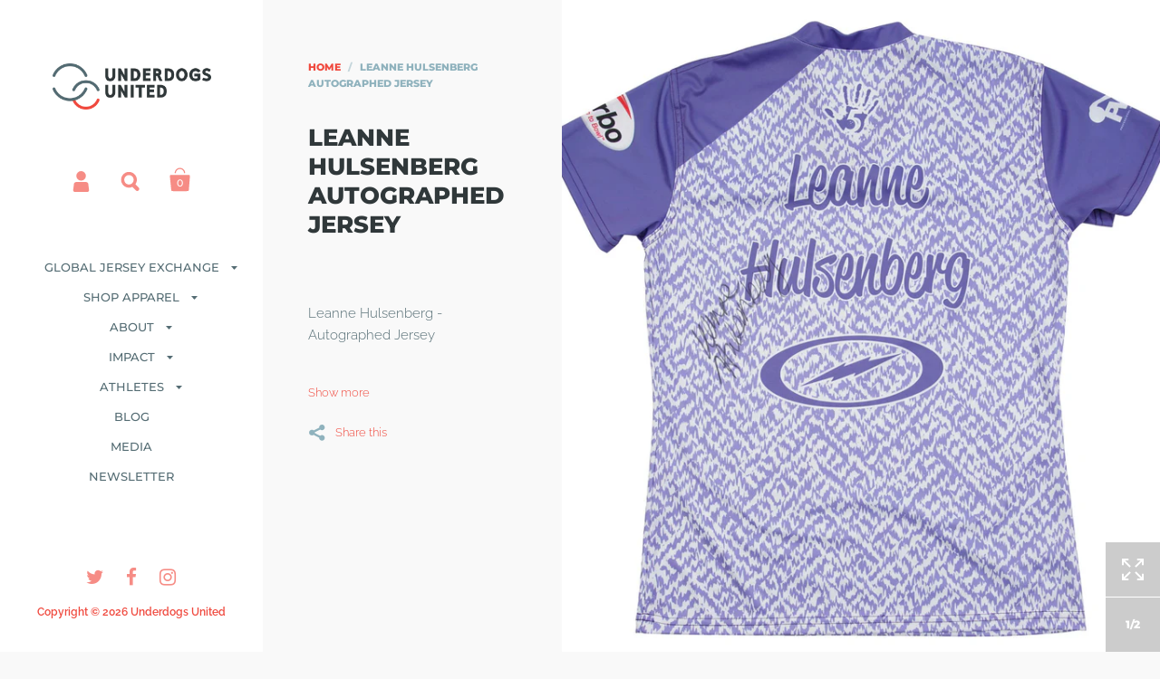

--- FILE ---
content_type: text/html; charset=utf-8
request_url: https://gounderdogs.org/products/leanne-hulsenberg-autographed-jersey
body_size: 18010
content:
<!doctype html>
<!--[if lt IE 8]><html class="no-js ie7" lang="en"> <![endif]-->
<!--[if IE 8]><html class="no-js ie8" lang="en"> <![endif]-->
<!--[if (gt IE 8)|!(IE)]><!--> <html class="no-js"> <!--<![endif]-->
<head>

	<meta charset="utf-8">
	<meta name="viewport" content="width=device-width,initial-scale=1,maximum-scale=1,user-scalable=no">
	<meta http-equiv="X-UA-Compatible" content="IE=edge"> 

	
		<link rel="shortcut icon" href="//gounderdogs.org/cdn/shop/files/uu-favicon_32x32.png?v=1613708610" type="image/png" />
	

	<title>
		Leanne Hulsenberg Autographed Jersey &ndash; Underdogs United
	</title>

	
		<meta name="description" content="  Leanne Hulsenberg - Autographed Jersey Autographed: Yes Game Worn: Yes About the Athlete: Leanne Hulsenberg was one of the top female professional bowlers on the Professional Women’s Bowler Association Tour. She won 26 PWBA titles and was named PWBA Player of the Year twice during her 17 year career. Leanne was induc">
	

	


  <meta property="og:type" content="product">
  <meta property="og:title" content="Leanne Hulsenberg Autographed Jersey">
  
    <meta property="og:image" content="http://gounderdogs.org/cdn/shop/products/Leanne_Hulsenberg_Back_Signed_Jersey_Underdogs_United_Global_Jersey_Exchange_Elite_PBA-min_1024x.jpeg?v=1571864726">
    <meta property="og:image:secure_url" content="https://gounderdogs.org/cdn/shop/products/Leanne_Hulsenberg_Back_Signed_Jersey_Underdogs_United_Global_Jersey_Exchange_Elite_PBA-min_1024x.jpeg?v=1571864726">
  
    <meta property="og:image" content="http://gounderdogs.org/cdn/shop/products/Leanne_Hulsenberg_Front_Signed_Jersey_Underdogs_United_Global_Jersey_Exchange_Elite_PBA-min_1024x.jpeg?v=1571864726">
    <meta property="og:image:secure_url" content="https://gounderdogs.org/cdn/shop/products/Leanne_Hulsenberg_Front_Signed_Jersey_Underdogs_United_Global_Jersey_Exchange_Elite_PBA-min_1024x.jpeg?v=1571864726">
  
  <meta property="og:price:amount" content="0.00">
  <meta property="og:price:currency" content="USD">




  <meta property="og:description" content="  Leanne Hulsenberg - Autographed Jersey Autographed: Yes Game Worn: Yes About the Athlete: Leanne Hulsenberg was one of the top female professional bowlers on the Professional Women’s Bowler Association Tour. She won 26 PWBA titles and was named PWBA Player of the Year twice during her 17 year career. Leanne was induc">


<meta property="og:url" content="https://gounderdogs.org/products/leanne-hulsenberg-autographed-jersey">
<meta property="og:site_name" content="Underdogs United">



<meta name="twitter:card" content="summary">



  <meta name="twitter:title" content="Leanne Hulsenberg Autographed Jersey">
  <meta name="twitter:description" content="  Leanne Hulsenberg - Autographed Jersey Autographed: Yes Game Worn: Yes About the Athlete: Leanne Hulsenberg was one of the top female professional bowlers on the Professional Women’s Bowler Association Tour. She won 26 PWBA titles and was named PWBA Player of the Year twice during her 17 year career. Leanne was inducted into the USBC Hall of Fame for Superior Performance in 2007 and in 2019, she was inducted into the PWBA Hall of Fame. About the Global Jersey Exchange: Athletes from all over the world are auctioning their jerseys to support our safe drinking water initiative for children in Kenya. 100% of proceeds from this auction are dedicated to funding water purification systems for rural Kenyan schools through our partnership with Impact Water. Auction Dates: 7/15 - 8/7. Please create an account to bid. The winning bidder receives a package which includes">
  <meta name="twitter:image" content="https://gounderdogs.org/cdn/shop/products/Leanne_Hulsenberg_Back_Signed_Jersey_Underdogs_United_Global_Jersey_Exchange_Elite_PBA-min_1024x.jpeg?v=1571864726">
  <meta name="twitter:image:width" content="1024">



	<link rel="canonical" href="https://gounderdogs.org/products/leanne-hulsenberg-autographed-jersey">

	<link href="//maxcdn.bootstrapcdn.com/font-awesome/4.7.0/css/font-awesome.min.css" rel="stylesheet" type="text/css" media="all" />
	<link href="//gounderdogs.org/cdn/shop/t/2/assets/css_main.scss.css?v=156788495077026256821759259224" rel="stylesheet" type="text/css" media="all" />

	<script>window.performance && window.performance.mark && window.performance.mark('shopify.content_for_header.start');</script><meta id="shopify-digital-wallet" name="shopify-digital-wallet" content="/6285328451/digital_wallets/dialog">
<meta name="shopify-checkout-api-token" content="472593269bf83753e9e77db999c244ff">
<meta id="in-context-paypal-metadata" data-shop-id="6285328451" data-venmo-supported="false" data-environment="production" data-locale="en_US" data-paypal-v4="true" data-currency="USD">
<link rel="alternate" type="application/json+oembed" href="https://gounderdogs.org/products/leanne-hulsenberg-autographed-jersey.oembed">
<script async="async" src="/checkouts/internal/preloads.js?locale=en-US"></script>
<link rel="preconnect" href="https://shop.app" crossorigin="anonymous">
<script async="async" src="https://shop.app/checkouts/internal/preloads.js?locale=en-US&shop_id=6285328451" crossorigin="anonymous"></script>
<script id="apple-pay-shop-capabilities" type="application/json">{"shopId":6285328451,"countryCode":"US","currencyCode":"USD","merchantCapabilities":["supports3DS"],"merchantId":"gid:\/\/shopify\/Shop\/6285328451","merchantName":"Underdogs United","requiredBillingContactFields":["postalAddress","email","phone"],"requiredShippingContactFields":["postalAddress","email","phone"],"shippingType":"shipping","supportedNetworks":["visa","masterCard","amex","discover","elo","jcb"],"total":{"type":"pending","label":"Underdogs United","amount":"1.00"},"shopifyPaymentsEnabled":true,"supportsSubscriptions":true}</script>
<script id="shopify-features" type="application/json">{"accessToken":"472593269bf83753e9e77db999c244ff","betas":["rich-media-storefront-analytics"],"domain":"gounderdogs.org","predictiveSearch":true,"shopId":6285328451,"locale":"en"}</script>
<script>var Shopify = Shopify || {};
Shopify.shop = "underdogs-united.myshopify.com";
Shopify.locale = "en";
Shopify.currency = {"active":"USD","rate":"1.0"};
Shopify.country = "US";
Shopify.theme = {"name":"Kingdom","id":40723644483,"schema_name":"Kingdom","schema_version":"2.4.2","theme_store_id":725,"role":"main"};
Shopify.theme.handle = "null";
Shopify.theme.style = {"id":null,"handle":null};
Shopify.cdnHost = "gounderdogs.org/cdn";
Shopify.routes = Shopify.routes || {};
Shopify.routes.root = "/";</script>
<script type="module">!function(o){(o.Shopify=o.Shopify||{}).modules=!0}(window);</script>
<script>!function(o){function n(){var o=[];function n(){o.push(Array.prototype.slice.apply(arguments))}return n.q=o,n}var t=o.Shopify=o.Shopify||{};t.loadFeatures=n(),t.autoloadFeatures=n()}(window);</script>
<script>
  window.ShopifyPay = window.ShopifyPay || {};
  window.ShopifyPay.apiHost = "shop.app\/pay";
  window.ShopifyPay.redirectState = null;
</script>
<script id="shop-js-analytics" type="application/json">{"pageType":"product"}</script>
<script defer="defer" async type="module" src="//gounderdogs.org/cdn/shopifycloud/shop-js/modules/v2/client.init-shop-cart-sync_BT-GjEfc.en.esm.js"></script>
<script defer="defer" async type="module" src="//gounderdogs.org/cdn/shopifycloud/shop-js/modules/v2/chunk.common_D58fp_Oc.esm.js"></script>
<script defer="defer" async type="module" src="//gounderdogs.org/cdn/shopifycloud/shop-js/modules/v2/chunk.modal_xMitdFEc.esm.js"></script>
<script type="module">
  await import("//gounderdogs.org/cdn/shopifycloud/shop-js/modules/v2/client.init-shop-cart-sync_BT-GjEfc.en.esm.js");
await import("//gounderdogs.org/cdn/shopifycloud/shop-js/modules/v2/chunk.common_D58fp_Oc.esm.js");
await import("//gounderdogs.org/cdn/shopifycloud/shop-js/modules/v2/chunk.modal_xMitdFEc.esm.js");

  window.Shopify.SignInWithShop?.initShopCartSync?.({"fedCMEnabled":true,"windoidEnabled":true});

</script>
<script>
  window.Shopify = window.Shopify || {};
  if (!window.Shopify.featureAssets) window.Shopify.featureAssets = {};
  window.Shopify.featureAssets['shop-js'] = {"shop-cart-sync":["modules/v2/client.shop-cart-sync_DZOKe7Ll.en.esm.js","modules/v2/chunk.common_D58fp_Oc.esm.js","modules/v2/chunk.modal_xMitdFEc.esm.js"],"init-fed-cm":["modules/v2/client.init-fed-cm_B6oLuCjv.en.esm.js","modules/v2/chunk.common_D58fp_Oc.esm.js","modules/v2/chunk.modal_xMitdFEc.esm.js"],"shop-cash-offers":["modules/v2/client.shop-cash-offers_D2sdYoxE.en.esm.js","modules/v2/chunk.common_D58fp_Oc.esm.js","modules/v2/chunk.modal_xMitdFEc.esm.js"],"shop-login-button":["modules/v2/client.shop-login-button_QeVjl5Y3.en.esm.js","modules/v2/chunk.common_D58fp_Oc.esm.js","modules/v2/chunk.modal_xMitdFEc.esm.js"],"pay-button":["modules/v2/client.pay-button_DXTOsIq6.en.esm.js","modules/v2/chunk.common_D58fp_Oc.esm.js","modules/v2/chunk.modal_xMitdFEc.esm.js"],"shop-button":["modules/v2/client.shop-button_DQZHx9pm.en.esm.js","modules/v2/chunk.common_D58fp_Oc.esm.js","modules/v2/chunk.modal_xMitdFEc.esm.js"],"avatar":["modules/v2/client.avatar_BTnouDA3.en.esm.js"],"init-windoid":["modules/v2/client.init-windoid_CR1B-cfM.en.esm.js","modules/v2/chunk.common_D58fp_Oc.esm.js","modules/v2/chunk.modal_xMitdFEc.esm.js"],"init-shop-for-new-customer-accounts":["modules/v2/client.init-shop-for-new-customer-accounts_C_vY_xzh.en.esm.js","modules/v2/client.shop-login-button_QeVjl5Y3.en.esm.js","modules/v2/chunk.common_D58fp_Oc.esm.js","modules/v2/chunk.modal_xMitdFEc.esm.js"],"init-shop-email-lookup-coordinator":["modules/v2/client.init-shop-email-lookup-coordinator_BI7n9ZSv.en.esm.js","modules/v2/chunk.common_D58fp_Oc.esm.js","modules/v2/chunk.modal_xMitdFEc.esm.js"],"init-shop-cart-sync":["modules/v2/client.init-shop-cart-sync_BT-GjEfc.en.esm.js","modules/v2/chunk.common_D58fp_Oc.esm.js","modules/v2/chunk.modal_xMitdFEc.esm.js"],"shop-toast-manager":["modules/v2/client.shop-toast-manager_DiYdP3xc.en.esm.js","modules/v2/chunk.common_D58fp_Oc.esm.js","modules/v2/chunk.modal_xMitdFEc.esm.js"],"init-customer-accounts":["modules/v2/client.init-customer-accounts_D9ZNqS-Q.en.esm.js","modules/v2/client.shop-login-button_QeVjl5Y3.en.esm.js","modules/v2/chunk.common_D58fp_Oc.esm.js","modules/v2/chunk.modal_xMitdFEc.esm.js"],"init-customer-accounts-sign-up":["modules/v2/client.init-customer-accounts-sign-up_iGw4briv.en.esm.js","modules/v2/client.shop-login-button_QeVjl5Y3.en.esm.js","modules/v2/chunk.common_D58fp_Oc.esm.js","modules/v2/chunk.modal_xMitdFEc.esm.js"],"shop-follow-button":["modules/v2/client.shop-follow-button_CqMgW2wH.en.esm.js","modules/v2/chunk.common_D58fp_Oc.esm.js","modules/v2/chunk.modal_xMitdFEc.esm.js"],"checkout-modal":["modules/v2/client.checkout-modal_xHeaAweL.en.esm.js","modules/v2/chunk.common_D58fp_Oc.esm.js","modules/v2/chunk.modal_xMitdFEc.esm.js"],"shop-login":["modules/v2/client.shop-login_D91U-Q7h.en.esm.js","modules/v2/chunk.common_D58fp_Oc.esm.js","modules/v2/chunk.modal_xMitdFEc.esm.js"],"lead-capture":["modules/v2/client.lead-capture_BJmE1dJe.en.esm.js","modules/v2/chunk.common_D58fp_Oc.esm.js","modules/v2/chunk.modal_xMitdFEc.esm.js"],"payment-terms":["modules/v2/client.payment-terms_Ci9AEqFq.en.esm.js","modules/v2/chunk.common_D58fp_Oc.esm.js","modules/v2/chunk.modal_xMitdFEc.esm.js"]};
</script>
<script>(function() {
  var isLoaded = false;
  function asyncLoad() {
    if (isLoaded) return;
    isLoaded = true;
    var urls = ["https:\/\/chimpstatic.com\/mcjs-connected\/js\/users\/b78827c4885c46eb3f3ce8901\/0263e0ec12844e3a6bee14424.js?shop=underdogs-united.myshopify.com","https:\/\/static.klaviyo.com\/onsite\/js\/QC2gke\/klaviyo.js?company_id=QC2gke\u0026shop=underdogs-united.myshopify.com"];
    for (var i = 0; i < urls.length; i++) {
      var s = document.createElement('script');
      s.type = 'text/javascript';
      s.async = true;
      s.src = urls[i];
      var x = document.getElementsByTagName('script')[0];
      x.parentNode.insertBefore(s, x);
    }
  };
  if(window.attachEvent) {
    window.attachEvent('onload', asyncLoad);
  } else {
    window.addEventListener('load', asyncLoad, false);
  }
})();</script>
<script id="__st">var __st={"a":6285328451,"offset":-18000,"reqid":"f0f04b68-b9f8-4226-aa8f-4a40035ed6d7-1769158566","pageurl":"gounderdogs.org\/products\/leanne-hulsenberg-autographed-jersey","u":"32c3b739e982","p":"product","rtyp":"product","rid":2095005204547};</script>
<script>window.ShopifyPaypalV4VisibilityTracking = true;</script>
<script id="captcha-bootstrap">!function(){'use strict';const t='contact',e='account',n='new_comment',o=[[t,t],['blogs',n],['comments',n],[t,'customer']],c=[[e,'customer_login'],[e,'guest_login'],[e,'recover_customer_password'],[e,'create_customer']],r=t=>t.map((([t,e])=>`form[action*='/${t}']:not([data-nocaptcha='true']) input[name='form_type'][value='${e}']`)).join(','),a=t=>()=>t?[...document.querySelectorAll(t)].map((t=>t.form)):[];function s(){const t=[...o],e=r(t);return a(e)}const i='password',u='form_key',d=['recaptcha-v3-token','g-recaptcha-response','h-captcha-response',i],f=()=>{try{return window.sessionStorage}catch{return}},m='__shopify_v',_=t=>t.elements[u];function p(t,e,n=!1){try{const o=window.sessionStorage,c=JSON.parse(o.getItem(e)),{data:r}=function(t){const{data:e,action:n}=t;return t[m]||n?{data:e,action:n}:{data:t,action:n}}(c);for(const[e,n]of Object.entries(r))t.elements[e]&&(t.elements[e].value=n);n&&o.removeItem(e)}catch(o){console.error('form repopulation failed',{error:o})}}const l='form_type',E='cptcha';function T(t){t.dataset[E]=!0}const w=window,h=w.document,L='Shopify',v='ce_forms',y='captcha';let A=!1;((t,e)=>{const n=(g='f06e6c50-85a8-45c8-87d0-21a2b65856fe',I='https://cdn.shopify.com/shopifycloud/storefront-forms-hcaptcha/ce_storefront_forms_captcha_hcaptcha.v1.5.2.iife.js',D={infoText:'Protected by hCaptcha',privacyText:'Privacy',termsText:'Terms'},(t,e,n)=>{const o=w[L][v],c=o.bindForm;if(c)return c(t,g,e,D).then(n);var r;o.q.push([[t,g,e,D],n]),r=I,A||(h.body.append(Object.assign(h.createElement('script'),{id:'captcha-provider',async:!0,src:r})),A=!0)});var g,I,D;w[L]=w[L]||{},w[L][v]=w[L][v]||{},w[L][v].q=[],w[L][y]=w[L][y]||{},w[L][y].protect=function(t,e){n(t,void 0,e),T(t)},Object.freeze(w[L][y]),function(t,e,n,w,h,L){const[v,y,A,g]=function(t,e,n){const i=e?o:[],u=t?c:[],d=[...i,...u],f=r(d),m=r(i),_=r(d.filter((([t,e])=>n.includes(e))));return[a(f),a(m),a(_),s()]}(w,h,L),I=t=>{const e=t.target;return e instanceof HTMLFormElement?e:e&&e.form},D=t=>v().includes(t);t.addEventListener('submit',(t=>{const e=I(t);if(!e)return;const n=D(e)&&!e.dataset.hcaptchaBound&&!e.dataset.recaptchaBound,o=_(e),c=g().includes(e)&&(!o||!o.value);(n||c)&&t.preventDefault(),c&&!n&&(function(t){try{if(!f())return;!function(t){const e=f();if(!e)return;const n=_(t);if(!n)return;const o=n.value;o&&e.removeItem(o)}(t);const e=Array.from(Array(32),(()=>Math.random().toString(36)[2])).join('');!function(t,e){_(t)||t.append(Object.assign(document.createElement('input'),{type:'hidden',name:u})),t.elements[u].value=e}(t,e),function(t,e){const n=f();if(!n)return;const o=[...t.querySelectorAll(`input[type='${i}']`)].map((({name:t})=>t)),c=[...d,...o],r={};for(const[a,s]of new FormData(t).entries())c.includes(a)||(r[a]=s);n.setItem(e,JSON.stringify({[m]:1,action:t.action,data:r}))}(t,e)}catch(e){console.error('failed to persist form',e)}}(e),e.submit())}));const S=(t,e)=>{t&&!t.dataset[E]&&(n(t,e.some((e=>e===t))),T(t))};for(const o of['focusin','change'])t.addEventListener(o,(t=>{const e=I(t);D(e)&&S(e,y())}));const B=e.get('form_key'),M=e.get(l),P=B&&M;t.addEventListener('DOMContentLoaded',(()=>{const t=y();if(P)for(const e of t)e.elements[l].value===M&&p(e,B);[...new Set([...A(),...v().filter((t=>'true'===t.dataset.shopifyCaptcha))])].forEach((e=>S(e,t)))}))}(h,new URLSearchParams(w.location.search),n,t,e,['guest_login'])})(!0,!0)}();</script>
<script integrity="sha256-4kQ18oKyAcykRKYeNunJcIwy7WH5gtpwJnB7kiuLZ1E=" data-source-attribution="shopify.loadfeatures" defer="defer" src="//gounderdogs.org/cdn/shopifycloud/storefront/assets/storefront/load_feature-a0a9edcb.js" crossorigin="anonymous"></script>
<script crossorigin="anonymous" defer="defer" src="//gounderdogs.org/cdn/shopifycloud/storefront/assets/shopify_pay/storefront-65b4c6d7.js?v=20250812"></script>
<script data-source-attribution="shopify.dynamic_checkout.dynamic.init">var Shopify=Shopify||{};Shopify.PaymentButton=Shopify.PaymentButton||{isStorefrontPortableWallets:!0,init:function(){window.Shopify.PaymentButton.init=function(){};var t=document.createElement("script");t.src="https://gounderdogs.org/cdn/shopifycloud/portable-wallets/latest/portable-wallets.en.js",t.type="module",document.head.appendChild(t)}};
</script>
<script data-source-attribution="shopify.dynamic_checkout.buyer_consent">
  function portableWalletsHideBuyerConsent(e){var t=document.getElementById("shopify-buyer-consent"),n=document.getElementById("shopify-subscription-policy-button");t&&n&&(t.classList.add("hidden"),t.setAttribute("aria-hidden","true"),n.removeEventListener("click",e))}function portableWalletsShowBuyerConsent(e){var t=document.getElementById("shopify-buyer-consent"),n=document.getElementById("shopify-subscription-policy-button");t&&n&&(t.classList.remove("hidden"),t.removeAttribute("aria-hidden"),n.addEventListener("click",e))}window.Shopify?.PaymentButton&&(window.Shopify.PaymentButton.hideBuyerConsent=portableWalletsHideBuyerConsent,window.Shopify.PaymentButton.showBuyerConsent=portableWalletsShowBuyerConsent);
</script>
<script data-source-attribution="shopify.dynamic_checkout.cart.bootstrap">document.addEventListener("DOMContentLoaded",(function(){function t(){return document.querySelector("shopify-accelerated-checkout-cart, shopify-accelerated-checkout")}if(t())Shopify.PaymentButton.init();else{new MutationObserver((function(e,n){t()&&(Shopify.PaymentButton.init(),n.disconnect())})).observe(document.body,{childList:!0,subtree:!0})}}));
</script>
<link id="shopify-accelerated-checkout-styles" rel="stylesheet" media="screen" href="https://gounderdogs.org/cdn/shopifycloud/portable-wallets/latest/accelerated-checkout-backwards-compat.css" crossorigin="anonymous">
<style id="shopify-accelerated-checkout-cart">
        #shopify-buyer-consent {
  margin-top: 1em;
  display: inline-block;
  width: 100%;
}

#shopify-buyer-consent.hidden {
  display: none;
}

#shopify-subscription-policy-button {
  background: none;
  border: none;
  padding: 0;
  text-decoration: underline;
  font-size: inherit;
  cursor: pointer;
}

#shopify-subscription-policy-button::before {
  box-shadow: none;
}

      </style>

<script>window.performance && window.performance.mark && window.performance.mark('shopify.content_for_header.end');</script>

	

	<script src="//ajax.googleapis.com/ajax/libs/jquery/1.11.1/jquery.min.js" type="text/javascript"></script>

  <noscript>
    <link href="//gounderdogs.org/cdn/shop/t/2/assets/css_noscript.scss.css?v=35527204903071743891539717299" rel="stylesheet" type="text/css" media="all" />
  </noscript>

	<script src="//gounderdogs.org/cdn/shop/t/2/assets/js_product.js?v=95354331230982161041542381457" type="text/javascript"></script>

<link href="https://monorail-edge.shopifysvc.com" rel="dns-prefetch">
<script>(function(){if ("sendBeacon" in navigator && "performance" in window) {try {var session_token_from_headers = performance.getEntriesByType('navigation')[0].serverTiming.find(x => x.name == '_s').description;} catch {var session_token_from_headers = undefined;}var session_cookie_matches = document.cookie.match(/_shopify_s=([^;]*)/);var session_token_from_cookie = session_cookie_matches && session_cookie_matches.length === 2 ? session_cookie_matches[1] : "";var session_token = session_token_from_headers || session_token_from_cookie || "";function handle_abandonment_event(e) {var entries = performance.getEntries().filter(function(entry) {return /monorail-edge.shopifysvc.com/.test(entry.name);});if (!window.abandonment_tracked && entries.length === 0) {window.abandonment_tracked = true;var currentMs = Date.now();var navigation_start = performance.timing.navigationStart;var payload = {shop_id: 6285328451,url: window.location.href,navigation_start,duration: currentMs - navigation_start,session_token,page_type: "product"};window.navigator.sendBeacon("https://monorail-edge.shopifysvc.com/v1/produce", JSON.stringify({schema_id: "online_store_buyer_site_abandonment/1.1",payload: payload,metadata: {event_created_at_ms: currentMs,event_sent_at_ms: currentMs}}));}}window.addEventListener('pagehide', handle_abandonment_event);}}());</script>
<script id="web-pixels-manager-setup">(function e(e,d,r,n,o){if(void 0===o&&(o={}),!Boolean(null===(a=null===(i=window.Shopify)||void 0===i?void 0:i.analytics)||void 0===a?void 0:a.replayQueue)){var i,a;window.Shopify=window.Shopify||{};var t=window.Shopify;t.analytics=t.analytics||{};var s=t.analytics;s.replayQueue=[],s.publish=function(e,d,r){return s.replayQueue.push([e,d,r]),!0};try{self.performance.mark("wpm:start")}catch(e){}var l=function(){var e={modern:/Edge?\/(1{2}[4-9]|1[2-9]\d|[2-9]\d{2}|\d{4,})\.\d+(\.\d+|)|Firefox\/(1{2}[4-9]|1[2-9]\d|[2-9]\d{2}|\d{4,})\.\d+(\.\d+|)|Chrom(ium|e)\/(9{2}|\d{3,})\.\d+(\.\d+|)|(Maci|X1{2}).+ Version\/(15\.\d+|(1[6-9]|[2-9]\d|\d{3,})\.\d+)([,.]\d+|)( \(\w+\)|)( Mobile\/\w+|) Safari\/|Chrome.+OPR\/(9{2}|\d{3,})\.\d+\.\d+|(CPU[ +]OS|iPhone[ +]OS|CPU[ +]iPhone|CPU IPhone OS|CPU iPad OS)[ +]+(15[._]\d+|(1[6-9]|[2-9]\d|\d{3,})[._]\d+)([._]\d+|)|Android:?[ /-](13[3-9]|1[4-9]\d|[2-9]\d{2}|\d{4,})(\.\d+|)(\.\d+|)|Android.+Firefox\/(13[5-9]|1[4-9]\d|[2-9]\d{2}|\d{4,})\.\d+(\.\d+|)|Android.+Chrom(ium|e)\/(13[3-9]|1[4-9]\d|[2-9]\d{2}|\d{4,})\.\d+(\.\d+|)|SamsungBrowser\/([2-9]\d|\d{3,})\.\d+/,legacy:/Edge?\/(1[6-9]|[2-9]\d|\d{3,})\.\d+(\.\d+|)|Firefox\/(5[4-9]|[6-9]\d|\d{3,})\.\d+(\.\d+|)|Chrom(ium|e)\/(5[1-9]|[6-9]\d|\d{3,})\.\d+(\.\d+|)([\d.]+$|.*Safari\/(?![\d.]+ Edge\/[\d.]+$))|(Maci|X1{2}).+ Version\/(10\.\d+|(1[1-9]|[2-9]\d|\d{3,})\.\d+)([,.]\d+|)( \(\w+\)|)( Mobile\/\w+|) Safari\/|Chrome.+OPR\/(3[89]|[4-9]\d|\d{3,})\.\d+\.\d+|(CPU[ +]OS|iPhone[ +]OS|CPU[ +]iPhone|CPU IPhone OS|CPU iPad OS)[ +]+(10[._]\d+|(1[1-9]|[2-9]\d|\d{3,})[._]\d+)([._]\d+|)|Android:?[ /-](13[3-9]|1[4-9]\d|[2-9]\d{2}|\d{4,})(\.\d+|)(\.\d+|)|Mobile Safari.+OPR\/([89]\d|\d{3,})\.\d+\.\d+|Android.+Firefox\/(13[5-9]|1[4-9]\d|[2-9]\d{2}|\d{4,})\.\d+(\.\d+|)|Android.+Chrom(ium|e)\/(13[3-9]|1[4-9]\d|[2-9]\d{2}|\d{4,})\.\d+(\.\d+|)|Android.+(UC? ?Browser|UCWEB|U3)[ /]?(15\.([5-9]|\d{2,})|(1[6-9]|[2-9]\d|\d{3,})\.\d+)\.\d+|SamsungBrowser\/(5\.\d+|([6-9]|\d{2,})\.\d+)|Android.+MQ{2}Browser\/(14(\.(9|\d{2,})|)|(1[5-9]|[2-9]\d|\d{3,})(\.\d+|))(\.\d+|)|K[Aa][Ii]OS\/(3\.\d+|([4-9]|\d{2,})\.\d+)(\.\d+|)/},d=e.modern,r=e.legacy,n=navigator.userAgent;return n.match(d)?"modern":n.match(r)?"legacy":"unknown"}(),u="modern"===l?"modern":"legacy",c=(null!=n?n:{modern:"",legacy:""})[u],f=function(e){return[e.baseUrl,"/wpm","/b",e.hashVersion,"modern"===e.buildTarget?"m":"l",".js"].join("")}({baseUrl:d,hashVersion:r,buildTarget:u}),m=function(e){var d=e.version,r=e.bundleTarget,n=e.surface,o=e.pageUrl,i=e.monorailEndpoint;return{emit:function(e){var a=e.status,t=e.errorMsg,s=(new Date).getTime(),l=JSON.stringify({metadata:{event_sent_at_ms:s},events:[{schema_id:"web_pixels_manager_load/3.1",payload:{version:d,bundle_target:r,page_url:o,status:a,surface:n,error_msg:t},metadata:{event_created_at_ms:s}}]});if(!i)return console&&console.warn&&console.warn("[Web Pixels Manager] No Monorail endpoint provided, skipping logging."),!1;try{return self.navigator.sendBeacon.bind(self.navigator)(i,l)}catch(e){}var u=new XMLHttpRequest;try{return u.open("POST",i,!0),u.setRequestHeader("Content-Type","text/plain"),u.send(l),!0}catch(e){return console&&console.warn&&console.warn("[Web Pixels Manager] Got an unhandled error while logging to Monorail."),!1}}}}({version:r,bundleTarget:l,surface:e.surface,pageUrl:self.location.href,monorailEndpoint:e.monorailEndpoint});try{o.browserTarget=l,function(e){var d=e.src,r=e.async,n=void 0===r||r,o=e.onload,i=e.onerror,a=e.sri,t=e.scriptDataAttributes,s=void 0===t?{}:t,l=document.createElement("script"),u=document.querySelector("head"),c=document.querySelector("body");if(l.async=n,l.src=d,a&&(l.integrity=a,l.crossOrigin="anonymous"),s)for(var f in s)if(Object.prototype.hasOwnProperty.call(s,f))try{l.dataset[f]=s[f]}catch(e){}if(o&&l.addEventListener("load",o),i&&l.addEventListener("error",i),u)u.appendChild(l);else{if(!c)throw new Error("Did not find a head or body element to append the script");c.appendChild(l)}}({src:f,async:!0,onload:function(){if(!function(){var e,d;return Boolean(null===(d=null===(e=window.Shopify)||void 0===e?void 0:e.analytics)||void 0===d?void 0:d.initialized)}()){var d=window.webPixelsManager.init(e)||void 0;if(d){var r=window.Shopify.analytics;r.replayQueue.forEach((function(e){var r=e[0],n=e[1],o=e[2];d.publishCustomEvent(r,n,o)})),r.replayQueue=[],r.publish=d.publishCustomEvent,r.visitor=d.visitor,r.initialized=!0}}},onerror:function(){return m.emit({status:"failed",errorMsg:"".concat(f," has failed to load")})},sri:function(e){var d=/^sha384-[A-Za-z0-9+/=]+$/;return"string"==typeof e&&d.test(e)}(c)?c:"",scriptDataAttributes:o}),m.emit({status:"loading"})}catch(e){m.emit({status:"failed",errorMsg:(null==e?void 0:e.message)||"Unknown error"})}}})({shopId: 6285328451,storefrontBaseUrl: "https://gounderdogs.org",extensionsBaseUrl: "https://extensions.shopifycdn.com/cdn/shopifycloud/web-pixels-manager",monorailEndpoint: "https://monorail-edge.shopifysvc.com/unstable/produce_batch",surface: "storefront-renderer",enabledBetaFlags: ["2dca8a86"],webPixelsConfigList: [{"id":"68419637","eventPayloadVersion":"v1","runtimeContext":"LAX","scriptVersion":"1","type":"CUSTOM","privacyPurposes":["MARKETING"],"name":"Meta pixel (migrated)"},{"id":"104595509","eventPayloadVersion":"v1","runtimeContext":"LAX","scriptVersion":"1","type":"CUSTOM","privacyPurposes":["ANALYTICS"],"name":"Google Analytics tag (migrated)"},{"id":"shopify-app-pixel","configuration":"{}","eventPayloadVersion":"v1","runtimeContext":"STRICT","scriptVersion":"0450","apiClientId":"shopify-pixel","type":"APP","privacyPurposes":["ANALYTICS","MARKETING"]},{"id":"shopify-custom-pixel","eventPayloadVersion":"v1","runtimeContext":"LAX","scriptVersion":"0450","apiClientId":"shopify-pixel","type":"CUSTOM","privacyPurposes":["ANALYTICS","MARKETING"]}],isMerchantRequest: false,initData: {"shop":{"name":"Underdogs United","paymentSettings":{"currencyCode":"USD"},"myshopifyDomain":"underdogs-united.myshopify.com","countryCode":"US","storefrontUrl":"https:\/\/gounderdogs.org"},"customer":null,"cart":null,"checkout":null,"productVariants":[{"price":{"amount":0.0,"currencyCode":"USD"},"product":{"title":"Leanne Hulsenberg Autographed Jersey","vendor":"PWBA","id":"2095005204547","untranslatedTitle":"Leanne Hulsenberg Autographed Jersey","url":"\/products\/leanne-hulsenberg-autographed-jersey","type":"Auction"},"id":"19201601306691","image":{"src":"\/\/gounderdogs.org\/cdn\/shop\/products\/Leanne_Hulsenberg_Back_Signed_Jersey_Underdogs_United_Global_Jersey_Exchange_Elite_PBA-min.jpeg?v=1571864726"},"sku":"","title":"Default Title","untranslatedTitle":"Default Title"}],"purchasingCompany":null},},"https://gounderdogs.org/cdn","fcfee988w5aeb613cpc8e4bc33m6693e112",{"modern":"","legacy":""},{"shopId":"6285328451","storefrontBaseUrl":"https:\/\/gounderdogs.org","extensionBaseUrl":"https:\/\/extensions.shopifycdn.com\/cdn\/shopifycloud\/web-pixels-manager","surface":"storefront-renderer","enabledBetaFlags":"[\"2dca8a86\"]","isMerchantRequest":"false","hashVersion":"fcfee988w5aeb613cpc8e4bc33m6693e112","publish":"custom","events":"[[\"page_viewed\",{}],[\"product_viewed\",{\"productVariant\":{\"price\":{\"amount\":0.0,\"currencyCode\":\"USD\"},\"product\":{\"title\":\"Leanne Hulsenberg Autographed Jersey\",\"vendor\":\"PWBA\",\"id\":\"2095005204547\",\"untranslatedTitle\":\"Leanne Hulsenberg Autographed Jersey\",\"url\":\"\/products\/leanne-hulsenberg-autographed-jersey\",\"type\":\"Auction\"},\"id\":\"19201601306691\",\"image\":{\"src\":\"\/\/gounderdogs.org\/cdn\/shop\/products\/Leanne_Hulsenberg_Back_Signed_Jersey_Underdogs_United_Global_Jersey_Exchange_Elite_PBA-min.jpeg?v=1571864726\"},\"sku\":\"\",\"title\":\"Default Title\",\"untranslatedTitle\":\"Default Title\"}}]]"});</script><script>
  window.ShopifyAnalytics = window.ShopifyAnalytics || {};
  window.ShopifyAnalytics.meta = window.ShopifyAnalytics.meta || {};
  window.ShopifyAnalytics.meta.currency = 'USD';
  var meta = {"product":{"id":2095005204547,"gid":"gid:\/\/shopify\/Product\/2095005204547","vendor":"PWBA","type":"Auction","handle":"leanne-hulsenberg-autographed-jersey","variants":[{"id":19201601306691,"price":0,"name":"Leanne Hulsenberg Autographed Jersey","public_title":null,"sku":""}],"remote":false},"page":{"pageType":"product","resourceType":"product","resourceId":2095005204547,"requestId":"f0f04b68-b9f8-4226-aa8f-4a40035ed6d7-1769158566"}};
  for (var attr in meta) {
    window.ShopifyAnalytics.meta[attr] = meta[attr];
  }
</script>
<script class="analytics">
  (function () {
    var customDocumentWrite = function(content) {
      var jquery = null;

      if (window.jQuery) {
        jquery = window.jQuery;
      } else if (window.Checkout && window.Checkout.$) {
        jquery = window.Checkout.$;
      }

      if (jquery) {
        jquery('body').append(content);
      }
    };

    var hasLoggedConversion = function(token) {
      if (token) {
        return document.cookie.indexOf('loggedConversion=' + token) !== -1;
      }
      return false;
    }

    var setCookieIfConversion = function(token) {
      if (token) {
        var twoMonthsFromNow = new Date(Date.now());
        twoMonthsFromNow.setMonth(twoMonthsFromNow.getMonth() + 2);

        document.cookie = 'loggedConversion=' + token + '; expires=' + twoMonthsFromNow;
      }
    }

    var trekkie = window.ShopifyAnalytics.lib = window.trekkie = window.trekkie || [];
    if (trekkie.integrations) {
      return;
    }
    trekkie.methods = [
      'identify',
      'page',
      'ready',
      'track',
      'trackForm',
      'trackLink'
    ];
    trekkie.factory = function(method) {
      return function() {
        var args = Array.prototype.slice.call(arguments);
        args.unshift(method);
        trekkie.push(args);
        return trekkie;
      };
    };
    for (var i = 0; i < trekkie.methods.length; i++) {
      var key = trekkie.methods[i];
      trekkie[key] = trekkie.factory(key);
    }
    trekkie.load = function(config) {
      trekkie.config = config || {};
      trekkie.config.initialDocumentCookie = document.cookie;
      var first = document.getElementsByTagName('script')[0];
      var script = document.createElement('script');
      script.type = 'text/javascript';
      script.onerror = function(e) {
        var scriptFallback = document.createElement('script');
        scriptFallback.type = 'text/javascript';
        scriptFallback.onerror = function(error) {
                var Monorail = {
      produce: function produce(monorailDomain, schemaId, payload) {
        var currentMs = new Date().getTime();
        var event = {
          schema_id: schemaId,
          payload: payload,
          metadata: {
            event_created_at_ms: currentMs,
            event_sent_at_ms: currentMs
          }
        };
        return Monorail.sendRequest("https://" + monorailDomain + "/v1/produce", JSON.stringify(event));
      },
      sendRequest: function sendRequest(endpointUrl, payload) {
        // Try the sendBeacon API
        if (window && window.navigator && typeof window.navigator.sendBeacon === 'function' && typeof window.Blob === 'function' && !Monorail.isIos12()) {
          var blobData = new window.Blob([payload], {
            type: 'text/plain'
          });

          if (window.navigator.sendBeacon(endpointUrl, blobData)) {
            return true;
          } // sendBeacon was not successful

        } // XHR beacon

        var xhr = new XMLHttpRequest();

        try {
          xhr.open('POST', endpointUrl);
          xhr.setRequestHeader('Content-Type', 'text/plain');
          xhr.send(payload);
        } catch (e) {
          console.log(e);
        }

        return false;
      },
      isIos12: function isIos12() {
        return window.navigator.userAgent.lastIndexOf('iPhone; CPU iPhone OS 12_') !== -1 || window.navigator.userAgent.lastIndexOf('iPad; CPU OS 12_') !== -1;
      }
    };
    Monorail.produce('monorail-edge.shopifysvc.com',
      'trekkie_storefront_load_errors/1.1',
      {shop_id: 6285328451,
      theme_id: 40723644483,
      app_name: "storefront",
      context_url: window.location.href,
      source_url: "//gounderdogs.org/cdn/s/trekkie.storefront.8d95595f799fbf7e1d32231b9a28fd43b70c67d3.min.js"});

        };
        scriptFallback.async = true;
        scriptFallback.src = '//gounderdogs.org/cdn/s/trekkie.storefront.8d95595f799fbf7e1d32231b9a28fd43b70c67d3.min.js';
        first.parentNode.insertBefore(scriptFallback, first);
      };
      script.async = true;
      script.src = '//gounderdogs.org/cdn/s/trekkie.storefront.8d95595f799fbf7e1d32231b9a28fd43b70c67d3.min.js';
      first.parentNode.insertBefore(script, first);
    };
    trekkie.load(
      {"Trekkie":{"appName":"storefront","development":false,"defaultAttributes":{"shopId":6285328451,"isMerchantRequest":null,"themeId":40723644483,"themeCityHash":"6346486474722555655","contentLanguage":"en","currency":"USD","eventMetadataId":"387bfaaf-5e7e-4d8a-b435-7d6774250014"},"isServerSideCookieWritingEnabled":true,"monorailRegion":"shop_domain","enabledBetaFlags":["65f19447"]},"Session Attribution":{},"S2S":{"facebookCapiEnabled":false,"source":"trekkie-storefront-renderer","apiClientId":580111}}
    );

    var loaded = false;
    trekkie.ready(function() {
      if (loaded) return;
      loaded = true;

      window.ShopifyAnalytics.lib = window.trekkie;

      var originalDocumentWrite = document.write;
      document.write = customDocumentWrite;
      try { window.ShopifyAnalytics.merchantGoogleAnalytics.call(this); } catch(error) {};
      document.write = originalDocumentWrite;

      window.ShopifyAnalytics.lib.page(null,{"pageType":"product","resourceType":"product","resourceId":2095005204547,"requestId":"f0f04b68-b9f8-4226-aa8f-4a40035ed6d7-1769158566","shopifyEmitted":true});

      var match = window.location.pathname.match(/checkouts\/(.+)\/(thank_you|post_purchase)/)
      var token = match? match[1]: undefined;
      if (!hasLoggedConversion(token)) {
        setCookieIfConversion(token);
        window.ShopifyAnalytics.lib.track("Viewed Product",{"currency":"USD","variantId":19201601306691,"productId":2095005204547,"productGid":"gid:\/\/shopify\/Product\/2095005204547","name":"Leanne Hulsenberg Autographed Jersey","price":"0.00","sku":"","brand":"PWBA","variant":null,"category":"Auction","nonInteraction":true,"remote":false},undefined,undefined,{"shopifyEmitted":true});
      window.ShopifyAnalytics.lib.track("monorail:\/\/trekkie_storefront_viewed_product\/1.1",{"currency":"USD","variantId":19201601306691,"productId":2095005204547,"productGid":"gid:\/\/shopify\/Product\/2095005204547","name":"Leanne Hulsenberg Autographed Jersey","price":"0.00","sku":"","brand":"PWBA","variant":null,"category":"Auction","nonInteraction":true,"remote":false,"referer":"https:\/\/gounderdogs.org\/products\/leanne-hulsenberg-autographed-jersey"});
      }
    });


        var eventsListenerScript = document.createElement('script');
        eventsListenerScript.async = true;
        eventsListenerScript.src = "//gounderdogs.org/cdn/shopifycloud/storefront/assets/shop_events_listener-3da45d37.js";
        document.getElementsByTagName('head')[0].appendChild(eventsListenerScript);

})();</script>
  <script>
  if (!window.ga || (window.ga && typeof window.ga !== 'function')) {
    window.ga = function ga() {
      (window.ga.q = window.ga.q || []).push(arguments);
      if (window.Shopify && window.Shopify.analytics && typeof window.Shopify.analytics.publish === 'function') {
        window.Shopify.analytics.publish("ga_stub_called", {}, {sendTo: "google_osp_migration"});
      }
      console.error("Shopify's Google Analytics stub called with:", Array.from(arguments), "\nSee https://help.shopify.com/manual/promoting-marketing/pixels/pixel-migration#google for more information.");
    };
    if (window.Shopify && window.Shopify.analytics && typeof window.Shopify.analytics.publish === 'function') {
      window.Shopify.analytics.publish("ga_stub_initialized", {}, {sendTo: "google_osp_migration"});
    }
  }
</script>
<script
  defer
  src="https://gounderdogs.org/cdn/shopifycloud/perf-kit/shopify-perf-kit-3.0.4.min.js"
  data-application="storefront-renderer"
  data-shop-id="6285328451"
  data-render-region="gcp-us-central1"
  data-page-type="product"
  data-theme-instance-id="40723644483"
  data-theme-name="Kingdom"
  data-theme-version="2.4.2"
  data-monorail-region="shop_domain"
  data-resource-timing-sampling-rate="10"
  data-shs="true"
  data-shs-beacon="true"
  data-shs-export-with-fetch="true"
  data-shs-logs-sample-rate="1"
  data-shs-beacon-endpoint="https://gounderdogs.org/api/collect"
></script>
</head>

<body id="leanne-hulsenberg-autographed-jersey" class="template-product no-touch clearfix">

	<div id="shopify-section-sidebar" class="shopify-section mount-sidebar mount-overlay"><div id="sidebar-holder">

	<div id="sidebar">

		<div style="flex: 1 0 auto;">

	    <header id="logo">

				
					<h3 itemscope itemtype="//schema.org/Organization">
				

					

						<a class="logo-img" href="/" itemprop="url">
							<img src="//gounderdogs.org/cdn/shop/files/uu-logo.png?v=1613708630" alt="Underdogs United" style="max-width: 175px;" />
						</a>

					

				
					</h3>
				

	    </header>

	    <div id="meta">

				<div class="item responsive-menu">
					<a href="#">Menu</a>
					

	<svg class="svg hamburger" xmlns="//www.w3.org  /2000/svg" xmlns:xlink="//www.w3.org  /1999/xlink" x="0px" y="0px" width="60px" height="60px" viewBox="0 0 60 60" enable-background="new 0 0 60 60" xml:space="preserve"><g><rect x="18" y="20" width="25" height="4"/><rect x="18" y="28" width="25" height="4"/><rect x="18" y="36" width="25" height="4"/></g></svg>

				</div>

		    	
		    		<div class="item">
		    			
		    				<a href="/account/login">Account</a>
						
						

	<svg version="1.1" class="svg account" xmlns="//www.w3.org  /2000/svg" xmlns:xlink="//www.w3.org  /1999/xlink" x="0px" y="0px" width="100px" height="100px" viewBox="0 0 100 100" enable-background="new 0 0 100 100" xml:space="preserve"><path d="M87.919,91.087l-3.563-29.478c-0.592-4.902-5.117-8.914-10.059-8.914h-48.6c-4.937,0-9.463,4.012-10.055,8.914l-3.565,29.478C11.485,95.988,15.04,100,19.98,100h43.195c4.939,0,12.771,0,17.4,0C85.207,100,88.511,95.988,87.919,91.087z"/><circle cx="49.999" cy="22.869" r="22.869"/></svg>

		    		</div>
	    		

		    	<div class="item">
		    		<a href="#" id="main-search" class="overlay-button" data-overlay="#search-overlay">Search</a>
	    			

	<svg version="1.1" class="svg search" xmlns="//www.w3.org  /2000/svg" xmlns:xlink="//www.w3.org  /1999/xlink" x="0px" y="0px" width="100px" height="100px" viewBox="0 0 100 100" enable-background="new 0 0 100 100" xml:space="preserve"><g><g><path d="M91.473,78.791L75.877,63.193c4.237-6.103,6.729-13.512,6.729-21.49c0-20.844-16.963-37.799-37.806-37.799C23.956,3.904,7,20.859,7,41.703c0,20.849,16.956,37.803,37.8,37.803c5.744,0,11.189-1.29,16.069-3.593l16.742,16.744c1.805,1.799,4.214,2.79,6.777,2.79c2.627,0,5.105-1.032,6.979-2.901C95.188,88.725,95.234,82.55,91.473,78.791z M22.119,41.703c0-12.505,10.176-22.682,22.681-22.682c12.507,0,22.683,10.177,22.683,22.682c0,12.509-10.176,22.686-22.683,22.686C32.295,64.389,22.119,54.212,22.119,41.703z"/></g></g></svg>

		    	</div>

				<div class="item">
					<a href="/cart">Cart</a>
					

	<svg version="1.1" class="svg cart" xmlns="//www.w3.org  /2000/svg" xmlns:xlink="//www.w3.org  /1999/xlink" x="0px" y="0px" width="90px" height="90px" viewBox="0 0 90 90" enable-background="new 0 0 90 90" xml:space="preserve"><g><path d="M72.715,29.241H16.074c-4.416,0-2.961,3.613-2.961,8.03l3.802,38.897c0,4.416,3.614,4.229,8.031,4.229h38.896c4.416,0,8.664,0.188,8.664-4.229l3.167-38.897C75.674,32.854,77.131,29.241,72.715,29.241z"/><path d="M44.394,10.491c7.146,0,12.961,5.814,12.961,12.961h3.543c0-9.101-7.403-16.505-16.504-16.505c-9.1,0-16.503,7.404-16.503,16.505h3.543C31.434,16.306,37.249,10.491,44.394,10.491z"/></g></svg>

					<span class="count">0</span>
				</div>

	    </div>

			<nav id="menu" role="navigation">
				 
					<style type="text/css">
						.sidebar-popup-button {
							display: none;
						}
					</style>
				
				<div>
					



<ul class="top-menu collections-menu size-0">

	

</ul>
					



<ul class="top-menu size-8">

	

		<li class=" submenu  "  aria-haspopup="true" >

			<a href="/collections/auctions">
				GLOBAL JERSEY EXCHANGE
				 

	<svg version="1.0" class="svg arrow" xmlns="//www.w3.org  /2000/svg" xmlns:xlink="//www.w3.org  /1999/xlink" x="0px" y="0px" width="7px" height="4px" viewBox="0 0 7 4" enable-background="new 0 0 7 4" xml:space="preserve"><polygon points="7.006,-0.044 3.5,3.961 -0.006,-0.044 "/></svg>
 
			</a>

			

				<ul class="sub-menu" aria-expanded="false">

					

						<li class=" " >

							<a href="/collections/auctions">
								BID ON ATHLETE JERSEYS
								
							</a>

							

						</li>

					

						<li class=" " >

							<a href="/pages/global-jersey-exchange-how-it-works">
								HOW IT WORKS
								
							</a>

							

						</li>

					

						<li class=" " >

							<a href="https://gounderdogs.org/pages/auction-calendar">
								AUCTION CALENDAR
								
							</a>

							

						</li>

					

				</ul>

			

		</li>

	

		<li class=" submenu  "  aria-haspopup="true" >

			<a href="/collections/underdogs-united-apparel">
				SHOP APPAREL
				 

	<svg version="1.0" class="svg arrow" xmlns="//www.w3.org  /2000/svg" xmlns:xlink="//www.w3.org  /1999/xlink" x="0px" y="0px" width="7px" height="4px" viewBox="0 0 7 4" enable-background="new 0 0 7 4" xml:space="preserve"><polygon points="7.006,-0.044 3.5,3.961 -0.006,-0.044 "/></svg>
 
			</a>

			

				<ul class="sub-menu" aria-expanded="false">

					

						<li class=" " >

							<a href="/collections/underdogs-united-apparel">
								UNDERDOGS UNITED JERSEYS
								
							</a>

							

						</li>

					

						<li class=" " >

							<a href="/collections/mens-apparel">
								MEN&#39;S APPAREL
								
							</a>

							

						</li>

					

						<li class=" " >

							<a href="/collections/womens-apparel">
								WOMEN&#39;S APPAREL
								
							</a>

							

						</li>

					

						<li class=" " >

							<a href="/pages/the-process">
								THE PROCESS
								
							</a>

							

						</li>

					

				</ul>

			

		</li>

	

		<li class=" submenu  "  aria-haspopup="true" >

			<a href="/pages/about">
				ABOUT
				 

	<svg version="1.0" class="svg arrow" xmlns="//www.w3.org  /2000/svg" xmlns:xlink="//www.w3.org  /1999/xlink" x="0px" y="0px" width="7px" height="4px" viewBox="0 0 7 4" enable-background="new 0 0 7 4" xml:space="preserve"><polygon points="7.006,-0.044 3.5,3.961 -0.006,-0.044 "/></svg>
 
			</a>

			

				<ul class="sub-menu" aria-expanded="false">

					

						<li class=" " >

							<a href="/pages/about">
								VALUES
								
							</a>

							

						</li>

					

						<li class=" " >

							<a href="/collections/meet-the-team">
								MEET THE TEAM
								
							</a>

							

						</li>

					

						<li class=" " >

							<a href="/collections/partners">
								PARTNERS
								
							</a>

							

						</li>

					

						<li class=" " >

							<a href="/pages/faq">
								FAQ
								
							</a>

							

						</li>

					

						<li class=" " >

							<a href="/pages/contact-us">
								CONTACT
								
							</a>

							

						</li>

					

				</ul>

			

		</li>

	

		<li class=" submenu  "  aria-haspopup="true" >

			<a href="/pages/about-the-water-project">
				IMPACT
				 

	<svg version="1.0" class="svg arrow" xmlns="//www.w3.org  /2000/svg" xmlns:xlink="//www.w3.org  /1999/xlink" x="0px" y="0px" width="7px" height="4px" viewBox="0 0 7 4" enable-background="new 0 0 7 4" xml:space="preserve"><polygon points="7.006,-0.044 3.5,3.961 -0.006,-0.044 "/></svg>
 
			</a>

			

				<ul class="sub-menu" aria-expanded="false">

					

						<li class=" " >

							<a href="/pages/about-the-water-project">
								ABOUT THE WATER PROJECT
								
							</a>

							

						</li>

					

						<li class=" " >

							<a href="/pages/impact-report">
								IMPACT REPORT
								
							</a>

							

						</li>

					

				</ul>

			

		</li>

	

		<li class=" submenu  "  aria-haspopup="true" >

			<a href="/pages/athletes">
				ATHLETES
				 

	<svg version="1.0" class="svg arrow" xmlns="//www.w3.org  /2000/svg" xmlns:xlink="//www.w3.org  /1999/xlink" x="0px" y="0px" width="7px" height="4px" viewBox="0 0 7 4" enable-background="new 0 0 7 4" xml:space="preserve"><polygon points="7.006,-0.044 3.5,3.961 -0.006,-0.044 "/></svg>
 
			</a>

			

				<ul class="sub-menu" aria-expanded="false">

					

						<li class=" " >

							<a href="/collections/athlete-custom-jerseys">
								ATHLETES CUSTOM JERSEYS
								
							</a>

							

						</li>

					

						<li class=" " >

							<a href="/collections/art-series">
								ART SERIES
								
							</a>

							

						</li>

					

						<li class=" " >

							<a href="/pages/global-jersey-exchange-athletes-support">
								ATHLETES SUPPORT
								
							</a>

							

						</li>

					

				</ul>

			

		</li>

	

		<li class=" " >

			<a href="/blogs/blog">
				BLOG
				
			</a>

			

		</li>

	

		<li class=" " >

			<a href="/pages/media">
				MEDIA
				
			</a>

			

		</li>

	

		<li class=" " >

			<a href="/pages/newsletter">
				NEWSLETTER
				
			</a>

			

		</li>

	

	<li class="sidebar-popup-button">
		<a href="#" id="newsletter-button" class="overlay-button" data-overlay="#shopify-section-popup"></a>
	</li>

</ul>
				</div>
				<a class="responsive-close" href="#">

	<svg version="1.1" class="svg close" xmlns="//www.w3.org  /2000/svg" xmlns:xlink="//www.w3.org  /1999/xlink" x="0px" y="0px" width="60px" height="60px" viewBox="0 0 60 60" enable-background="new 0 0 60 60" xml:space="preserve"><polygon points="38.936,23.561 36.814,21.439 30.562,27.691 24.311,21.439 22.189,23.561 28.441,29.812   22.189,36.064 24.311,38.186 30.562,31.934 36.814,38.186 38.936,36.064 32.684,29.812 "/></svg>
</a>
			</nav>

		</div>

		<aside id="footer" class="loading">
			<div class="social-icons">

	
		<a href="https://twitter.com/gounderdogs">https://twitter.com/gounderdogs<i class="fa fa-twitter fa-fw"></i></a>
	

	
		<a href="https://www.facebook.com/gounderdogs">https://www.facebook.com/gounderdogs<i class="fa fa-facebook fa-fw"></i></a>
	

	

	

	

	

	

	
		<a href="https://www.instagram.com/gounderdogs/">https://www.instagram.com/gounderdogs/<i class="fa fa-instagram fa-fw"></i></a>
	

	

	

	

</div>

			



<p>Copyright &copy; 2026 <a href="/">Underdogs United</a></p>
<p><a target="_blank" rel="nofollow" href="https://www.shopify.com?utm_campaign=poweredby&amp;utm_medium=shopify&amp;utm_source=onlinestore">Powered by Shopify</a></p>



		</aside>

	</div>

</div>

</div>

	<div id="content-holder">

		<main id="content" role="main">

			<div id="shopify-section-product-page" class="shopify-section reload-product-page mount-overlay"><article id="section-product-page" class="product-page loading move-top" itemscope itemtype="//schema.org/Product" data-collection="" data-id="2095005204547">
	<div class="product-content clearfix">
		<header class="product-header">
			
				

	<nav id="breadcrumb" role="navigation" aria-label="breadcrumbs">

		<a href="/">Home</a>

		

			

			<span aria-hidden="true">/</span>
			<span>Leanne Hulsenberg Autographed Jersey</span>

		

	</nav>



			

			<h1 itemprop="name" class="product-title">Leanne Hulsenberg Autographed Jersey</h1>

			
          
        <style>
         @media (max-width: 1180px){
            #wk-auction .pa-modal-container .pa-modal-content {
                top: 45% !important;
            }
         </style>
          <div id="wk-auction" prod-id="2095005204547" cust-id=""></div>
        
      
        
        
		</header>

		<section class="product-description">
			

			
				<style type="text/css">
					#product-content div[itemprop="description"] > div {
						height: 123px;
						overflow: hidden;
					}
				</style>
			

			<div itemprop="description">
				<div class="rte">
					<p> </p>
<p><span style="font-weight: 400;">Leanne Hulsenberg - Autographed Jersey</span></p>
<p><strong>Autographed:</strong> <span style="font-weight: 400;">Yes</span></p>
<p><strong>Game Worn:</strong> <span style="font-weight: 400;">Yes</span></p>
<p><strong>About the Athlete</strong><span style="font-weight: 400;"><strong>:</strong> Leanne Hulsenberg was one of the top female professional bowlers on the Professional Women’s Bowler Association Tour. She won 26 PWBA titles and was named PWBA Player of the Year twice during her 17 year career. Leanne was inducted into the USBC Hall of Fame for Superior Performance in 2007 and in 2019, she was inducted into the PWBA Hall of Fame.</span></p>
<p><strong>About the Global Jersey Exchange</strong><span style="font-weight: 400;"><strong>:</strong> Athletes from all over the world are auctioning their jerseys to support </span><a href="https://gounderdogs.org/pages/about-the-water-project"><span style="font-weight: 400;">our safe drinking water initiative</span></a><span style="font-weight: 400;"> for children in Kenya. 100% of proceeds from this auction are dedicated to funding water purification systems for rural Kenyan schools through our partnership with Impact Water.</span></p>
<p><strong>Auction Dates</strong><span><strong>: </strong></span>7/15 - 8/7. Please create an <a href="https://underdogs-united.myshopify.com/account/login" target="_blank" rel="noopener noreferrer">account</a> to bid. The winning bidder receives a package which includes Leanne's signed jersey, along with photos of the schools benefitting from the safe drinking water initiative. Only the winner will be auto-charged at the end of the auction with the payment info provided. Shipping is billed separately at the end of the auction as a flatrate of $15 for auction winners within the USA and a flatrate of $30 for international shipping. Thank you, and good luck bidding! <a href="https://underdogs-united.myshopify.com/pages/newsletter">Sign up for notifications.</a></p><div class="esc-size-matters-preinstall" id="preinstall-f02b7a25d315bc27f4d4a8baa867532e"></div>
				</div>
			</div>

      <div itemprop="offers" itemscope itemtype="//schema.org/Offer">
        
      
          
      <meta itemprop="price" content="0.00">
      <meta itemprop="priceCurrency" content="USD">

      <link itemprop="availability" href="//schema.org/OutOfStock">

      
      
          
      
      
          
      
        <div id="wk-auction" prod-id="2095005204547" cust-id=""></div>
      
          
    	<a href="#" class="share-link overlay-button" data-overlay="#share-overlay">

	<svg version="1.0" class="svg share" xmlns="//www.w3.org  /2000/svg" xmlns:xlink="//www.w3.org  /1999/xlink" x="0px" y="0px" width="20px" height="20px" viewBox="0 0 20 20" enable-background="new 0 0 20 20" xml:space="preserve"><path d="M15.278,12.512c-0.806,0-1.538,0.309-2.09,0.812L7.241,10.29c0.023-0.154,0.04-0.312,0.04-0.474c0-0.091-0.006-0.18-0.014-0.27l6.004-3.061c0.542,0.458,1.242,0.736,2.008,0.736c1.718,0,3.111-1.393,3.111-3.111S16.996,1,15.278,1c-1.719,0-3.111,1.393-3.111,3.111c0,0.095,0.006,0.188,0.015,0.281L6.185,7.449C5.642,6.986,4.939,6.706,4.169,6.706c-1.718,0-3.111,1.393-3.111,3.11c0,1.719,1.393,3.111,3.111,3.111c0.693,0,1.331-0.229,1.847-0.612l6.159,3.14c-0.003,0.056-0.009,0.111-0.009,0.167c0,1.719,1.393,3.111,3.111,3.111c1.718,0,3.111-1.393,3.111-3.111C18.39,13.905,16.996,12.512,15.278,12.512z"/></svg>
Share this</a>
          
 		</section>
 	</div>

	<section class="product-gallery scale-up-fill ">

		<style type="text/css">
			#section-product-page .product-gallery {
				background: #f4f4f4;
			}
			#section-product-page .product-gallery  .swiper-container .swiper-slide {
				background: #f4f4f4;
			}
		</style>

		

		
		

		<div class="swiper-container">

			<div class="swiper-wrapper">

				

				

					

						

							<div class="swiper-slide" data-index="1">
								<div class="swiper-zoom-container">

				          <img
				            src="//gounderdogs.org/cdn/shop/products/Leanne_Hulsenberg_Back_Signed_Jersey_Underdogs_United_Global_Jersey_Exchange_Elite_PBA-min_768x.jpeg?v=1571864726" alt="Leanne Hulsenberg Autographed Jersey"
				            srcset="[data-uri]"
				            data-srcset="//gounderdogs.org/cdn/shop/products/Leanne_Hulsenberg_Back_Signed_Jersey_Underdogs_United_Global_Jersey_Exchange_Elite_PBA-min_1920x.jpeg?v=1571864726 1920w, //gounderdogs.org/cdn/shop/products/Leanne_Hulsenberg_Back_Signed_Jersey_Underdogs_United_Global_Jersey_Exchange_Elite_PBA-min_1480x.jpeg?v=1571864726 1480w, //gounderdogs.org/cdn/shop/products/Leanne_Hulsenberg_Back_Signed_Jersey_Underdogs_United_Global_Jersey_Exchange_Elite_PBA-min_1024x.jpeg?v=1571864726 1024w, //gounderdogs.org/cdn/shop/products/Leanne_Hulsenberg_Back_Signed_Jersey_Underdogs_United_Global_Jersey_Exchange_Elite_PBA-min_768x.jpeg?v=1571864726 768w"
				            data-sizes="auto"
				            class="lazyload swiper-img" 
				          />
	   							<noscript><span class="ll-fallback" style="background-image:url(//gounderdogs.org/cdn/shop/products/Leanne_Hulsenberg_Back_Signed_Jersey_Underdogs_United_Global_Jersey_Exchange_Elite_PBA-min_768x.jpeg?v=1571864726)"></span></noscript> 

								</div>
							</div>

						

					

				

					

						

							<div class="swiper-slide" data-index="2">
								<div class="swiper-zoom-container">

				          <img
				            src="//gounderdogs.org/cdn/shop/products/Leanne_Hulsenberg_Front_Signed_Jersey_Underdogs_United_Global_Jersey_Exchange_Elite_PBA-min_768x.jpeg?v=1571864726" alt="Leanne Hulsenberg Autographed Jersey"
				            srcset="[data-uri]"
				            data-srcset="//gounderdogs.org/cdn/shop/products/Leanne_Hulsenberg_Front_Signed_Jersey_Underdogs_United_Global_Jersey_Exchange_Elite_PBA-min_1920x.jpeg?v=1571864726 1920w, //gounderdogs.org/cdn/shop/products/Leanne_Hulsenberg_Front_Signed_Jersey_Underdogs_United_Global_Jersey_Exchange_Elite_PBA-min_1480x.jpeg?v=1571864726 1480w, //gounderdogs.org/cdn/shop/products/Leanne_Hulsenberg_Front_Signed_Jersey_Underdogs_United_Global_Jersey_Exchange_Elite_PBA-min_1024x.jpeg?v=1571864726 1024w, //gounderdogs.org/cdn/shop/products/Leanne_Hulsenberg_Front_Signed_Jersey_Underdogs_United_Global_Jersey_Exchange_Elite_PBA-min_768x.jpeg?v=1571864726 768w"
				            data-sizes="auto"
				            class="lazyload swiper-img" 
				          />
	   							<noscript><span class="ll-fallback" style="background-image:url(//gounderdogs.org/cdn/shop/products/Leanne_Hulsenberg_Front_Signed_Jersey_Underdogs_United_Global_Jersey_Exchange_Elite_PBA-min_768x.jpeg?v=1571864726)"></span></noscript> 

								</div>
							</div>

						

					

				

			</div>

			<div class="swiper-pagination"></div>

		</div>

		 
			<div class="draw-buttons zoom">
				<div class="holder">
					<span>
						

	<svg class="svg zoom" xmlns="http://www.w3.org/2000/svg" xml:space="preserve" viewBox="0 0 60 60" version="1.1" y="0px" x="0px" xmlns:xlink="http://www.w3.org/1999/xlink"><g><polygon points="34.7 18 42 18 42 25.3 39.9 25.3 39.9 21.5 33.7 27.8 32.2 26.3 38.5 20.1 34.7 20.1"/></g><g><polygon points="26.3 32.2 27.8 33.7 21.5 39.9 25.3 39.9 25.3 42 18 42 18 34.7 20.1 34.7 20.1 38.5"/></g><g><polygon points="42 34.7 42 42 34.7 42 34.7 39.9 38.5 39.9 32.2 33.7 33.7 32.2 39.9 38.5 39.9 34.7"/></g><g><polygon points="27.8 26.3 26.3 27.8 20.1 21.5 20.1 25.3 18 25.3 18 18 25.3 18 25.3 20.1 21.5 20.1"/></g></svg>

						

	<svg version="1.1" class="svg zoom-out" xmlns="http://www.w3.org/2000/svg" xmlns:xlink="http://www.w3.org/1999/xlink" x="0px" y="0px" viewBox="0 0 60 60" style="enable-background:new 0 0 60 60;" xml:space="preserve"><g><polygon points="39.5,27.8 32.2,27.8 32.2,20.5 34.3,20.5 34.3,24.3 40.6,18 42,19.4 35.7,25.7 39.5,25.7"/></g><g><polygon points="19.4,42 18,40.6 24.3,34.3 20.5,34.3 20.5,32.2 27.8,32.2 27.8,39.5 25.7,39.5 25.7,35.7"/></g><g><polygon points="32.2,39.5 32.2,32.2 39.5,32.2 39.5,34.3 35.7,34.3 42,40.6 40.6,42 34.3,35.7 34.3,39.5"/></g><g><polygon points="18,19.4 19.4,18 25.7,24.3 25.7,20.5 27.8,20.5 27.8,27.8 20.5,27.8 20.5,25.7 24.3,25.7"/></g></svg>

					</span>
				</div>
			</div>
		

    <div class="preloader"><div class="spinner"></div></div>

	</section>

	
	

	
</article>

<div class="product-settings" data-truncated_description="true" data-truncated_description_lines_range="123" data-gallery_max_size="true" data-gallery_resizing="fill" data-gallery_transition="slide" data-gallery_autoplay="true" data-gallery_timer="6" data-gallery-posfix="true" data-zoom="true" data-hide-variants="false" data-product-available="false"></div>


  <script type="application/json" id="ProductJson-product-page" class="product-json">
    {"id":2095005204547,"title":"Leanne Hulsenberg Autographed Jersey","handle":"leanne-hulsenberg-autographed-jersey","description":"\u003cp\u003e \u003c\/p\u003e\n\u003cp\u003e\u003cspan style=\"font-weight: 400;\"\u003eLeanne Hulsenberg - Autographed Jersey\u003c\/span\u003e\u003c\/p\u003e\n\u003cp\u003e\u003cstrong\u003eAutographed:\u003c\/strong\u003e \u003cspan style=\"font-weight: 400;\"\u003eYes\u003c\/span\u003e\u003c\/p\u003e\n\u003cp\u003e\u003cstrong\u003eGame Worn:\u003c\/strong\u003e \u003cspan style=\"font-weight: 400;\"\u003eYes\u003c\/span\u003e\u003c\/p\u003e\n\u003cp\u003e\u003cstrong\u003eAbout the Athlete\u003c\/strong\u003e\u003cspan style=\"font-weight: 400;\"\u003e\u003cstrong\u003e:\u003c\/strong\u003e Leanne Hulsenberg was one of the top female professional bowlers on the Professional Women’s Bowler Association Tour. She won 26 PWBA titles and was named PWBA Player of the Year twice during her 17 year career. Leanne was inducted into the USBC Hall of Fame for Superior Performance in 2007 and in 2019, she was inducted into the PWBA Hall of Fame.\u003c\/span\u003e\u003c\/p\u003e\n\u003cp\u003e\u003cstrong\u003eAbout the Global Jersey Exchange\u003c\/strong\u003e\u003cspan style=\"font-weight: 400;\"\u003e\u003cstrong\u003e:\u003c\/strong\u003e Athletes from all over the world are auctioning their jerseys to support \u003c\/span\u003e\u003ca href=\"https:\/\/gounderdogs.org\/pages\/about-the-water-project\"\u003e\u003cspan style=\"font-weight: 400;\"\u003eour safe drinking water initiative\u003c\/span\u003e\u003c\/a\u003e\u003cspan style=\"font-weight: 400;\"\u003e for children in Kenya. 100% of proceeds from this auction are dedicated to funding water purification systems for rural Kenyan schools through our partnership with Impact Water.\u003c\/span\u003e\u003c\/p\u003e\n\u003cp\u003e\u003cstrong\u003eAuction Dates\u003c\/strong\u003e\u003cspan\u003e\u003cstrong\u003e: \u003c\/strong\u003e\u003c\/span\u003e7\/15 - 8\/7. Please create an \u003ca href=\"https:\/\/underdogs-united.myshopify.com\/account\/login\" target=\"_blank\" rel=\"noopener noreferrer\"\u003eaccount\u003c\/a\u003e to bid. The winning bidder receives a package which includes Leanne's signed jersey, along with photos of the schools benefitting from the safe drinking water initiative. Only the winner will be auto-charged at the end of the auction with the payment info provided. Shipping is billed separately at the end of the auction as a flatrate of $15 for auction winners within the USA and a flatrate of $30 for international shipping. Thank you, and good luck bidding! \u003ca href=\"https:\/\/underdogs-united.myshopify.com\/pages\/newsletter\"\u003eSign up for notifications.\u003c\/a\u003e\u003c\/p\u003e","published_at":"2018-11-14T15:23:15-05:00","created_at":"2019-03-26T13:23:01-04:00","vendor":"PWBA","type":"Auction","tags":["Auction","PBA","wk_end_auction","WPBA"],"price":0,"price_min":0,"price_max":0,"available":false,"price_varies":false,"compare_at_price":null,"compare_at_price_min":0,"compare_at_price_max":0,"compare_at_price_varies":false,"variants":[{"id":19201601306691,"title":"Default Title","option1":"Default Title","option2":null,"option3":null,"sku":"","requires_shipping":true,"taxable":true,"featured_image":null,"available":false,"name":"Leanne Hulsenberg Autographed Jersey","public_title":null,"options":["Default Title"],"price":0,"weight":454,"compare_at_price":null,"inventory_management":"shopify","barcode":"","requires_selling_plan":false,"selling_plan_allocations":[]}],"images":["\/\/gounderdogs.org\/cdn\/shop\/products\/Leanne_Hulsenberg_Back_Signed_Jersey_Underdogs_United_Global_Jersey_Exchange_Elite_PBA-min.jpeg?v=1571864726","\/\/gounderdogs.org\/cdn\/shop\/products\/Leanne_Hulsenberg_Front_Signed_Jersey_Underdogs_United_Global_Jersey_Exchange_Elite_PBA-min.jpeg?v=1571864726"],"featured_image":"\/\/gounderdogs.org\/cdn\/shop\/products\/Leanne_Hulsenberg_Back_Signed_Jersey_Underdogs_United_Global_Jersey_Exchange_Elite_PBA-min.jpeg?v=1571864726","options":["Title"],"media":[{"alt":null,"id":4289759412291,"position":1,"preview_image":{"aspect_ratio":1.0,"height":1920,"width":1920,"src":"\/\/gounderdogs.org\/cdn\/shop\/products\/Leanne_Hulsenberg_Back_Signed_Jersey_Underdogs_United_Global_Jersey_Exchange_Elite_PBA-min.jpeg?v=1571864726"},"aspect_ratio":1.0,"height":1920,"media_type":"image","src":"\/\/gounderdogs.org\/cdn\/shop\/products\/Leanne_Hulsenberg_Back_Signed_Jersey_Underdogs_United_Global_Jersey_Exchange_Elite_PBA-min.jpeg?v=1571864726","width":1920},{"alt":null,"id":4289759445059,"position":2,"preview_image":{"aspect_ratio":1.0,"height":1920,"width":1920,"src":"\/\/gounderdogs.org\/cdn\/shop\/products\/Leanne_Hulsenberg_Front_Signed_Jersey_Underdogs_United_Global_Jersey_Exchange_Elite_PBA-min.jpeg?v=1571864726"},"aspect_ratio":1.0,"height":1920,"media_type":"image","src":"\/\/gounderdogs.org\/cdn\/shop\/products\/Leanne_Hulsenberg_Front_Signed_Jersey_Underdogs_United_Global_Jersey_Exchange_Elite_PBA-min.jpeg?v=1571864726","width":1920}],"requires_selling_plan":false,"selling_plan_groups":[],"content":"\u003cp\u003e \u003c\/p\u003e\n\u003cp\u003e\u003cspan style=\"font-weight: 400;\"\u003eLeanne Hulsenberg - Autographed Jersey\u003c\/span\u003e\u003c\/p\u003e\n\u003cp\u003e\u003cstrong\u003eAutographed:\u003c\/strong\u003e \u003cspan style=\"font-weight: 400;\"\u003eYes\u003c\/span\u003e\u003c\/p\u003e\n\u003cp\u003e\u003cstrong\u003eGame Worn:\u003c\/strong\u003e \u003cspan style=\"font-weight: 400;\"\u003eYes\u003c\/span\u003e\u003c\/p\u003e\n\u003cp\u003e\u003cstrong\u003eAbout the Athlete\u003c\/strong\u003e\u003cspan style=\"font-weight: 400;\"\u003e\u003cstrong\u003e:\u003c\/strong\u003e Leanne Hulsenberg was one of the top female professional bowlers on the Professional Women’s Bowler Association Tour. She won 26 PWBA titles and was named PWBA Player of the Year twice during her 17 year career. Leanne was inducted into the USBC Hall of Fame for Superior Performance in 2007 and in 2019, she was inducted into the PWBA Hall of Fame.\u003c\/span\u003e\u003c\/p\u003e\n\u003cp\u003e\u003cstrong\u003eAbout the Global Jersey Exchange\u003c\/strong\u003e\u003cspan style=\"font-weight: 400;\"\u003e\u003cstrong\u003e:\u003c\/strong\u003e Athletes from all over the world are auctioning their jerseys to support \u003c\/span\u003e\u003ca href=\"https:\/\/gounderdogs.org\/pages\/about-the-water-project\"\u003e\u003cspan style=\"font-weight: 400;\"\u003eour safe drinking water initiative\u003c\/span\u003e\u003c\/a\u003e\u003cspan style=\"font-weight: 400;\"\u003e for children in Kenya. 100% of proceeds from this auction are dedicated to funding water purification systems for rural Kenyan schools through our partnership with Impact Water.\u003c\/span\u003e\u003c\/p\u003e\n\u003cp\u003e\u003cstrong\u003eAuction Dates\u003c\/strong\u003e\u003cspan\u003e\u003cstrong\u003e: \u003c\/strong\u003e\u003c\/span\u003e7\/15 - 8\/7. Please create an \u003ca href=\"https:\/\/underdogs-united.myshopify.com\/account\/login\" target=\"_blank\" rel=\"noopener noreferrer\"\u003eaccount\u003c\/a\u003e to bid. The winning bidder receives a package which includes Leanne's signed jersey, along with photos of the schools benefitting from the safe drinking water initiative. Only the winner will be auto-charged at the end of the auction with the payment info provided. Shipping is billed separately at the end of the auction as a flatrate of $15 for auction winners within the USA and a flatrate of $30 for international shipping. Thank you, and good luck bidding! \u003ca href=\"https:\/\/underdogs-united.myshopify.com\/pages\/newsletter\"\u003eSign up for notifications.\u003c\/a\u003e\u003c\/p\u003e"}
  </script>



<script>
 var inv_qty = {};
 
  inv_qty[19201601306691] = [0, 'deny'];
 
</script>

<span class="variant-inventory"></span>
<span class="variant-policy"></span>

</div>
<div id="shopify-section-product-related" class="shopify-section reload-isotope mount-overlay reload-related">

</div>

<script text="text/javascript">
  var _learnq = _learnq || [];

  var item = {
    Name: "Leanne Hulsenberg Autographed Jersey",
    ProductID: 2095005204547,
    Categories: ["Bid On Athlete Jerseys"],
    ImageURL: "https://gounderdogs.org/cdn/shop/products/Leanne_Hulsenberg_Back_Signed_Jersey_Underdogs_United_Global_Jersey_Exchange_Elite_PBA-min_grande.jpeg?v=1571864726",
    URL: "https://gounderdogs.org/products/leanne-hulsenberg-autographed-jersey",
    Brand: "PWBA",
    Price: "$0.00",
    CompareAtPrice: "$0.00"
  };

  _learnq.push(['track', 'Viewed Product', item]);
  _learnq.push(['trackViewedItem', {
    Title: item.Name,
    ItemId: item.ProductID,
    Categories: item.Categories,
    ImageUrl: item.ImageURL,
    Url: item.URL,
    Metadata: {
      Brand: item.Brand,
      Price: item.Price,
      CompareAtPrice: item.CompareAtPrice
    }
  }]);
</script>

		</main>

	</div>

	<div id="main-overlay">

		<div id="search-overlay" class="table-display">
	<div>
		<div class="simple-overlay-box">

			<h5>Search the store</h5>
			



<form action="/search" method="get" class="input-group search-bar" role="search">
	<input type="search" name="q" value="" placeholder=" Type keyword and hit enter ">
	<!-- <input type="hidden" name="type" value="product" /> -->
	<button type="submit"> 

	<svg version="1.1" class="svg search" xmlns="//www.w3.org  /2000/svg" xmlns:xlink="//www.w3.org  /1999/xlink" x="0px" y="0px" width="100px" height="100px" viewBox="0 0 100 100" enable-background="new 0 0 100 100" xml:space="preserve"><g><g><path d="M91.473,78.791L75.877,63.193c4.237-6.103,6.729-13.512,6.729-21.49c0-20.844-16.963-37.799-37.806-37.799C23.956,3.904,7,20.859,7,41.703c0,20.849,16.956,37.803,37.8,37.803c5.744,0,11.189-1.29,16.069-3.593l16.742,16.744c1.805,1.799,4.214,2.79,6.777,2.79c2.627,0,5.105-1.032,6.979-2.901C95.188,88.725,95.234,82.55,91.473,78.791z M22.119,41.703c0-12.505,10.176-22.682,22.681-22.682c12.507,0,22.683,10.177,22.683,22.682c0,12.509-10.176,22.686-22.683,22.686C32.295,64.389,22.119,54.212,22.119,41.703z"/></g></g></svg>
 </button>
</form>
			<a href="#" class="close main">

	<svg version="1.1" class="svg close" xmlns="//www.w3.org  /2000/svg" xmlns:xlink="//www.w3.org  /1999/xlink" x="0px" y="0px" width="60px" height="60px" viewBox="0 0 60 60" enable-background="new 0 0 60 60" xml:space="preserve"><polygon points="38.936,23.561 36.814,21.439 30.562,27.691 24.311,21.439 22.189,23.561 28.441,29.812   22.189,36.064 24.311,38.186 30.562,31.934 36.814,38.186 38.936,36.064 32.684,29.812 "/></svg>
</a>

		</div>
	</div>
</div>


	<div id="share-overlay" class="table-display">
		<div>
			<div class="simple-overlay-box">

				<h5>Spread the word</h5>
				

<a class="share-on-facebook" target="_blank" href="//www.facebook.com/sharer.php?u=https://gounderdogs.org/products/leanne-hulsenberg-autographed-jersey"><i class="fa fa-fw fa-facebook"></i></a>
<a class="share-on-twitter" target="_blank" href="//twitter.com/share?text=Leanne%20Hulsenberg%20Autographed%20Jersey&amp;url=https://gounderdogs.org/products/leanne-hulsenberg-autographed-jersey"><i class="fa fa-fw fa-twitter"></i></a>
<a class="share-on-google" target="_blank" href="//plus.google.com/share?url=https://gounderdogs.org/products/leanne-hulsenberg-autographed-jersey"><i class="fa fa-fw fa-google-plus"></i></a>
<a class="share-on-pinterest" target="_blank" href="http://pinterest.com/pin/create/button/?url=https://gounderdogs.org/products/leanne-hulsenberg-autographed-jersey&amp;media=//gounderdogs.org/cdn/shop/products/Leanne_Hulsenberg_Back_Signed_Jersey_Underdogs_United_Global_Jersey_Exchange_Elite_PBA-min_1024x1024.jpeg?v=1571864726&amp;description=Leanne%20Hulsenberg%20Autographed%20Jersey"><i class="fa fa-fw fa-pinterest"></i></a>
<!-- <a class="share-on-mail" target="_blank" href="mailto:youremail@domain.com?subject=Look what i've found&amp;body=Check out Leanne%20Hulsenberg%20Autographed%20Jersey: https://gounderdogs.org/products/leanne-hulsenberg-autographed-jersey"><i class="fa fa-fw fa-mail"></i></a> -->
				<a href="#" class="close main">

	<svg version="1.1" class="svg close" xmlns="//www.w3.org  /2000/svg" xmlns:xlink="//www.w3.org  /1999/xlink" x="0px" y="0px" width="60px" height="60px" viewBox="0 0 60 60" enable-background="new 0 0 60 60" xml:space="preserve"><polygon points="38.936,23.561 36.814,21.439 30.562,27.691 24.311,21.439 22.189,23.561 28.441,29.812   22.189,36.064 24.311,38.186 30.562,31.934 36.814,38.186 38.936,36.064 32.684,29.812 "/></svg>
</a>

			</div>
		</div>
	</div>

	

		<div id="cart-overlay" class="table-display">
			<div>
				<div class="simple-overlay-box">
					
					

	<svg version="1.1" class="svg check" xmlns="//www.w3.org  /2000/svg" xmlns:xlink="//www.w3.org  /1999/xlink" xml:space="preserve" x="0px" y="0px" width="111px" height="80px" viewBox="0 0 111 80"><g><path d="M 108.9767 10.3015 L 41.8015 77.4767 C 41.4479 77.8303 41.0494 78.1039 40.6354 78.3411 C 38.4844 79.9092 35.4622 79.7404 33.5209 77.799 L 1.701 45.9792 C -0.4468 43.8313 -0.4468 40.3489 1.701 38.201 C 3.8489 36.0532 7.3314 36.0532 9.4792 38.201 L 37.5 66.2218 L 101.1985 2.5234 C 103.3464 0.3755 106.8289 0.3755 108.9767 2.5234 C 111.1246 4.6712 111.1246 8.1537 108.9767 10.3015 Z" /></g></svg>

					<a href="https://gounderdogs.org/cart">Check Out</a>
					<hr />
					<a href="#" onclick="$('#main-overlay').find('.close').trigger('click');return false;">Continue Shopping</a>

					<a href="#" class="close main">

	<svg version="1.1" class="svg close" xmlns="//www.w3.org  /2000/svg" xmlns:xlink="//www.w3.org  /1999/xlink" x="0px" y="0px" width="60px" height="60px" viewBox="0 0 60 60" enable-background="new 0 0 60 60" xml:space="preserve"><polygon points="38.936,23.561 36.814,21.439 30.562,27.691 24.311,21.439 22.189,23.561 28.441,29.812   22.189,36.064 24.311,38.186 30.562,31.934 36.814,38.186 38.936,36.064 32.684,29.812 "/></svg>
</a>

				</div>
			</div>
		</div>

	






<div id="share-overlay" class="table-display">
	<div>
		<div class="simple-overlay-box">

			<h5>Spread the word</h5>
			

<a class="share-on-facebook" target="_blank" href="//www.facebook.com/sharer.php?u=https://gounderdogs.org/products/leanne-hulsenberg-autographed-jersey"><i class="fa fa-fw fa-facebook"></i></a>
<a class="share-on-twitter" target="_blank" href="//twitter.com/share?text=Leanne%20Hulsenberg%20Autographed%20Jersey&amp;url=https://gounderdogs.org/products/leanne-hulsenberg-autographed-jersey"><i class="fa fa-fw fa-twitter"></i></a>
<a class="share-on-google" target="_blank" href="//plus.google.com/share?url=https://gounderdogs.org/products/leanne-hulsenberg-autographed-jersey"><i class="fa fa-fw fa-google-plus"></i></a>
<a class="share-on-pinterest" target="_blank" href="http://pinterest.com/pin/create/button/?url=https://gounderdogs.org/products/leanne-hulsenberg-autographed-jersey&amp;media=//gounderdogs.org/cdn/shop/products/Leanne_Hulsenberg_Back_Signed_Jersey_Underdogs_United_Global_Jersey_Exchange_Elite_PBA-min_1024x1024.jpeg?v=1571864726&amp;description=Leanne%20Hulsenberg%20Autographed%20Jersey"><i class="fa fa-fw fa-pinterest"></i></a>
<!-- <a class="share-on-mail" target="_blank" href="mailto:youremail@domain.com?subject=Look what i've found&amp;body=Check out Leanne%20Hulsenberg%20Autographed%20Jersey: https://gounderdogs.org/products/leanne-hulsenberg-autographed-jersey"><i class="fa fa-fw fa-mail"></i></a> -->
			<a href="#" class="close main">

	<svg version="1.1" class="svg close" xmlns="//www.w3.org  /2000/svg" xmlns:xlink="//www.w3.org  /1999/xlink" x="0px" y="0px" width="60px" height="60px" viewBox="0 0 60 60" enable-background="new 0 0 60 60" xml:space="preserve"><polygon points="38.936,23.561 36.814,21.439 30.562,27.691 24.311,21.439 22.189,23.561 28.441,29.812   22.189,36.064 24.311,38.186 30.562,31.934 36.814,38.186 38.936,36.064 32.684,29.812 "/></svg>
</a>

		</div>
	</div>
</div>

<div id="shopify-section-popup" class="shopify-section newsletter-section table-display"><div>

  <style type="text/css">
    #newsletter-box:before {
      background-image: url(//gounderdogs.org/cdn/shopifycloud/storefront/assets/no-image-2048-a2addb12_900x.gif);
    }
  </style>

  <div id="newsletter-box" class="no-image clearfix" data-newsletter_check="true" data-newsletter_confirm="Thanks for subscribing!" data-enable="false"  data-show="30" data-freq="day">

    <h5>Our Newsletter</h5>
    <div id="newsletter-text" class="rte"><p>Stay up to date with our latest offers! <br>Read our <a href='#'>privacy policy</a>.</p></div>

    

    <form method="post" action="/contact#contact_form" id="contact_form" accept-charset="UTF-8" class="contact-form"><input type="hidden" name="form_type" value="customer" /><input type="hidden" name="utf8" value="✓" />

      

      

        <div class="input-group">
          <input type="hidden" name="contact[tags]" value="newsletter">
          <input type="email" value="" placeholder="Email Address" name="contact[email]" id="Email" aria-label="Email Address" autocorrect="off" autocapitalize="off">
          <input type="submit" name="commit" id="Subscribe" value="Submit">
        </div>

      

    </form>

    <a href="#" class="close main">

	<svg version="1.1" class="svg close" xmlns="//www.w3.org  /2000/svg" xmlns:xlink="//www.w3.org  /1999/xlink" x="0px" y="0px" width="60px" height="60px" viewBox="0 0 60 60" enable-background="new 0 0 60 60" xml:space="preserve"><polygon points="38.936,23.561 36.814,21.439 30.562,27.691 24.311,21.439 22.189,23.561 28.441,29.812   22.189,36.064 24.311,38.186 30.562,31.934 36.814,38.186 38.936,36.064 32.684,29.812 "/></svg>
</a>

  </div>

</div>

</div>

	</div>

	<script type="text/javascript">
	
		// Saving theme settings and local translations as global variables

		jQuery.themeSettings = {
			cart_action: "overlay"
		}
		
		jQuery.themeWords = {
			products_page_share_text: "Spread the word",
			products_page_more_description_label: "Show more",
			products_page_less_description_label: "Show less"
		}

		
		
		

		jQuery.themeAssets = {
			arrowLeft: '<svg version="1.1" class="svg left" xmlns="//www.w3.org  /2000/svg" xmlns:xlink="//www.w3.org  /1999/xlink" x="0px" y="0px" width="60px" height="60px" viewBox="0 0 60 60" enable-background="new 0 0 60 60" xml:space="preserve"><g><path d="M24.294,33.641c-0.908-0.991-1.694-1.745-2.357-2.261c-0.663-0.517-1.289-0.901-1.877-1.154v-0.461c0.677-0.329,1.333-0.748,1.969-1.256c0.635-0.51,1.395-1.257,2.276-2.242h0.79c-0.643,1.375-1.316,2.431-2.021,3.169l16.355,0v1.036l-16.355,0c0.52,0.657,0.882,1.147,1.086,1.471c0.206,0.325,0.51,0.891,0.912,1.697H24.294z"/></g></svg>',
			arrowRight: '<svg version="1.1" class="svg right" xmlns="//www.w3.org  /2000/svg" xmlns:xlink="//www.w3.org  /1999/xlink" x="0px" y="0px" width="60px" height="60px" viewBox="0 0 60 60" enable-background="new 0 0 60 60" xml:space="preserve"><g><path d="M35.195,26.268c0.908,0.991,1.694,1.745,2.357,2.261c0.663,0.517,1.289,0.901,1.877,1.154v0.461c-0.677,0.328-1.333,0.747-1.969,1.256c-0.636,0.51-1.395,1.257-2.276,2.241h-0.79c0.643-1.375,1.316-2.431,2.021-3.169H20.06v-1.036h16.355c-0.52-0.656-0.882-1.146-1.087-1.471s-0.51-0.891-0.912-1.697H35.195z"/></g></svg>',
			arrowDown: '<svg version="1.0" class="svg arrow" xmlns="//www.w3.org  /2000/svg" xmlns:xlink="//www.w3.org  /1999/xlink" x="0px" y="0px" width="7px" height="4px" viewBox="0 0 7 4" enable-background="new 0 0 7 4" xml:space="preserve"><polygon points="7.006,-0.044 3.5,3.961 -0.006,-0.044 "/></svg>',
			mgnpop: "//gounderdogs.org/cdn/shop/t/2/assets/js_magnific.popup.min.js?v=85844546554292110741539717294"
		}
		
	</script>

	<script type="text/javascript">

		window.shop_money_format = "${{amount}}";

		window.product_words_add_to_cart_button = "Add to cart";
		window.product_words_sold_out_variant = "Sold out";
		window.product_words_unavailable_variant = "Unavailable";
		window.product_words_one_product = "There is only one product left!";
		window.product_words_few_products = "There are {{ count }} products left";
		window.product_words_no_products = "There are no products left";
		window.product_words_preorder = "This product is out of stock, but you can still order it.";

	</script>

	<script src="//gounderdogs.org/cdn/shop/t/2/assets/js_plugins.min.js?v=73810052534620037751539717294" type="text/javascript"></script>
	<script src="//gounderdogs.org/cdn/shop/t/2/assets/js_scripts.js?v=144615017394993063501546994658" type="text/javascript"></script>

<!-- Delete the Beeketing script below after uninstalling Happy Messenger app to remove it from your theme. For more info, read here: https://bit.ly/hmesscode or contact us at hi@beeketing.com. --><!-- BEEKETINGSCRIPT CODE START --><!-- BEEKETINGSCRIPT CODE END -->
<script type="text/javascript" charset="utf-8">
//<![CDATA[
// Including jQuery conditionnally.
if (typeof jQuery === 'undefined') {
    document.write("\u003cscript src=\"http:\/\/ajax.googleapis.com\/ajax\/libs\/jquery\/1\/jquery.min.js\" type=\"text\/javascript\"\u003e\u003c\/script\u003e");
  document.write('<script type="text/javascript">jQuery.noConflict();<\/script>');
}
//]]>
</script>

<script>
jQuery(document).ready(function() {
    jQuery( ".caption img" ).each(function( index ) {
        var alt = jQuery(this).attr('alt');
        if(alt != ""){
            jQuery(this).wrap("<figure />");
            jQuery(this).parent().append("<figcaption class='figcap'>"+alt+"</figcaption>");
        }
    });
});
</script>

<style>
.figcap{
    color: ;
    font-family: ;
    font-size: ;
    
    
}
</style>
</body>
</html>

--- FILE ---
content_type: text/css
request_url: https://gounderdogs.org/cdn/shop/t/2/assets/css_main.scss.css?v=156788495077026256821759259224
body_size: 15498
content:
/*!
 *  1.1. Reset
*/html,body,div,span,applet,object,iframe,h1,.page-title .title,h2,h3,.blog-grid .post .title,h4,h5,h6,p,blockquote,pre,a,.draw-buttons .svg,abbr,acronym,address,big,cite,code,del,dfn,em,img,ins,kbd,q,s,samp,small,strike,strong,sub,sup,tt,var,b,u,i,center,dl,dt,dd,ol,ul,li,fieldset,form,label,legend,table,caption,tbody,tfoot,thead,tr,th,td,.order-table th,article,aside,canvas,details,embed,figure,figcaption,footer,header,hgroup,menu,nav,output,ruby,section,summary,time,mark,audio,video{border:0;font-size:100%;font:inherit;vertical-align:baseline;margin:0;padding:0}article,aside,details,figcaption,figure,footer,header,hgroup,menu,nav,section,canvas,main{display:block}body{line-height:1}ol,ul{list-style:none}blockquote,q{quotes:none}blockquote:before,blockquote:after,q:before,q:after{content:none}table{border-collapse:collapse;border-spacing:0}a,.draw-buttons .svg{text-decoration:none}*:focus{outline:none}*::-moz-focus-inner{border:0}.clearfix,.krown-column-row,.krown-tabs .titles,.krown-related-products{*zoom: 1}.clearfix:before,.krown-column-row:before,.krown-tabs .titles:before,.krown-related-products:before,.clearfix:after,.krown-column-row:after,.krown-tabs .titles:after,.krown-related-products:after{content:" ";display:table}.clearfix:after,.krown-column-row:after,.krown-tabs .titles:after,.krown-related-products:after{clear:both}.hidden,#oldie{display:none}.clear{clear:both}*{box-sizing:border-box}/*!
 *  1.2. Variables
*/@font-face{font-family:Montserrat;font-weight:800;font-style:normal;src:url(//gounderdogs.org/cdn/fonts/montserrat/montserrat_n8.853056e398b4dadf6838423edb7abaa02f651554.woff2?h1=dW5kZXJkb2dzdW5pdGVkLm9yZw&h2=Z291bmRlcmRvZ3Mub3Jn&h3=dW5kZXJkb2dzLXVuaXRlZC5hY2NvdW50Lm15c2hvcGlmeS5jb20&hmac=41d07211aa7c82759ccbcbb283e1ecc7dc15639dbf02d0dd65025db6e861328f) format("woff2"),url(//gounderdogs.org/cdn/fonts/montserrat/montserrat_n8.9201aba6104751e1b3e48577a5a739fc14862200.woff?h1=dW5kZXJkb2dzdW5pdGVkLm9yZw&h2=Z291bmRlcmRvZ3Mub3Jn&h3=dW5kZXJkb2dzLXVuaXRlZC5hY2NvdW50Lm15c2hvcGlmeS5jb20&hmac=d365671fcd43e9fd286212dd507f04884e38ec3a65a2460da95900dbdb9b3384) format("woff")}@font-face{font-family:Montserrat;font-weight:900;font-style:normal;src:url(//gounderdogs.org/cdn/fonts/montserrat/montserrat_n9.680ded1be351aa3bf3b3650ac5f6df485af8a07c.woff2?h1=dW5kZXJkb2dzdW5pdGVkLm9yZw&h2=Z291bmRlcmRvZ3Mub3Jn&h3=dW5kZXJkb2dzLXVuaXRlZC5hY2NvdW50Lm15c2hvcGlmeS5jb20&hmac=f0914697a5457a2fc2639561ecc0c281cc3bb3b47265d2a5fe30fdae0f9150d1) format("woff2"),url(//gounderdogs.org/cdn/fonts/montserrat/montserrat_n9.0cc5aaeff26ef35c23b69a061997d78c9697a382.woff?h1=dW5kZXJkb2dzdW5pdGVkLm9yZw&h2=Z291bmRlcmRvZ3Mub3Jn&h3=dW5kZXJkb2dzLXVuaXRlZC5hY2NvdW50Lm15c2hvcGlmeS5jb20&hmac=df9866c4536cb9f697a80b5238932c371e48b1785b015879988080bfdb1bb993) format("woff")}@font-face{font-family:Raleway;font-weight:300;font-style:normal;src:url(//gounderdogs.org/cdn/fonts/raleway/raleway_n3.8b41f9f76b3ea43a64923d0e171aec8d8d64ca51.woff2?h1=dW5kZXJkb2dzdW5pdGVkLm9yZw&h2=Z291bmRlcmRvZ3Mub3Jn&h3=dW5kZXJkb2dzLXVuaXRlZC5hY2NvdW50Lm15c2hvcGlmeS5jb20&hmac=b6826c6f52ab0ccefd82757490cc2dc1b066506d40e1a7718742d130bbe8208f) format("woff2"),url(//gounderdogs.org/cdn/fonts/raleway/raleway_n3.0f52cef63575e7aefb853e37056ce58cecface1a.woff?h1=dW5kZXJkb2dzdW5pdGVkLm9yZw&h2=Z291bmRlcmRvZ3Mub3Jn&h3=dW5kZXJkb2dzLXVuaXRlZC5hY2NvdW50Lm15c2hvcGlmeS5jb20&hmac=8e3a179966f9a6fa3d40ee908560d5fe097c71f56f6d357dc0b024ce51e96976) format("woff")}@font-face{font-family:Raleway;font-weight:600;font-style:normal;src:url(//gounderdogs.org/cdn/fonts/raleway/raleway_n6.87db7132fdf2b1a000ff834d3753ad5731e10d88.woff2?h1=dW5kZXJkb2dzdW5pdGVkLm9yZw&h2=Z291bmRlcmRvZ3Mub3Jn&h3=dW5kZXJkb2dzLXVuaXRlZC5hY2NvdW50Lm15c2hvcGlmeS5jb20&hmac=2412312e3f3cd3869f111530c935ae00058c52de81ffebbf81adc715cf72bb17) format("woff2"),url(//gounderdogs.org/cdn/fonts/raleway/raleway_n6.ad26493e9aeb22e08a6282f7bed6ea8ab7c3927f.woff?h1=dW5kZXJkb2dzdW5pdGVkLm9yZw&h2=Z291bmRlcmRvZ3Mub3Jn&h3=dW5kZXJkb2dzLXVuaXRlZC5hY2NvdW50Lm15c2hvcGlmeS5jb20&hmac=78606917d60da1fb7b37f690aa75e5e7cf2e6cc01673c906f6412f05ae705048) format("woff")}@font-face{font-family:Raleway;font-weight:700;font-style:normal;src:url(//gounderdogs.org/cdn/fonts/raleway/raleway_n7.740cf9e1e4566800071db82eeca3cca45f43ba63.woff2?h1=dW5kZXJkb2dzdW5pdGVkLm9yZw&h2=Z291bmRlcmRvZ3Mub3Jn&h3=dW5kZXJkb2dzLXVuaXRlZC5hY2NvdW50Lm15c2hvcGlmeS5jb20&hmac=ba55414e725581aab83e99cf52be09253a85cb2cc1e3855c8fc8440aef50d101) format("woff2"),url(//gounderdogs.org/cdn/fonts/raleway/raleway_n7.84943791ecde186400af8db54cf3b5b5e5049a8f.woff?h1=dW5kZXJkb2dzdW5pdGVkLm9yZw&h2=Z291bmRlcmRvZ3Mub3Jn&h3=dW5kZXJkb2dzLXVuaXRlZC5hY2NvdW50Lm15c2hvcGlmeS5jb20&hmac=5b1705db2f0cd06944af948986442d0cdba58124efe31906225f57437667239f) format("woff")}@font-face{font-family:Raleway;font-weight:300;font-style:italic;src:url(//gounderdogs.org/cdn/fonts/raleway/raleway_i3.732a842f1e4ed33e866d15a6a2d610cca4357b52.woff2?h1=dW5kZXJkb2dzdW5pdGVkLm9yZw&h2=Z291bmRlcmRvZ3Mub3Jn&h3=dW5kZXJkb2dzLXVuaXRlZC5hY2NvdW50Lm15c2hvcGlmeS5jb20&hmac=3240f01391e188968d74d54029f9eb4c72d38bfc6869582a41778068edc3b072) format("woff2"),url(//gounderdogs.org/cdn/fonts/raleway/raleway_i3.0408a5932dd3b98d37ef870ff904abe87b8fc722.woff?h1=dW5kZXJkb2dzdW5pdGVkLm9yZw&h2=Z291bmRlcmRvZ3Mub3Jn&h3=dW5kZXJkb2dzLXVuaXRlZC5hY2NvdW50Lm15c2hvcGlmeS5jb20&hmac=66bae301fb79c575de39d58779e64c23e0e2348f3187175a44f2a2f284186f6e) format("woff")}@font-face{font-family:Raleway;font-weight:700;font-style:italic;src:url(//gounderdogs.org/cdn/fonts/raleway/raleway_i7.6d68e3c55f3382a6b4f1173686f538d89ce56dbc.woff2?h1=dW5kZXJkb2dzdW5pdGVkLm9yZw&h2=Z291bmRlcmRvZ3Mub3Jn&h3=dW5kZXJkb2dzLXVuaXRlZC5hY2NvdW50Lm15c2hvcGlmeS5jb20&hmac=a9b8a13ec85c34f8c96ff7999d5256b846408acb9aacd0e377214a6ee2ae754c) format("woff2"),url(//gounderdogs.org/cdn/fonts/raleway/raleway_i7.ed82a5a5951418ec5b6b0a5010cb65216574b2bd.woff?h1=dW5kZXJkb2dzdW5pdGVkLm9yZw&h2=Z291bmRlcmRvZ3Mub3Jn&h3=dW5kZXJkb2dzLXVuaXRlZC5hY2NvdW50Lm15c2hvcGlmeS5jb20&hmac=37f0cd9712d28b1815a5e0bb6d45e3b49cee7c8672a2af86616c41046407c18d) format("woff")}@font-face{font-family:Montserrat;font-weight:500;font-style:normal;src:url(//gounderdogs.org/cdn/fonts/montserrat/montserrat_n5.07ef3781d9c78c8b93c98419da7ad4fbeebb6635.woff2?h1=dW5kZXJkb2dzdW5pdGVkLm9yZw&h2=Z291bmRlcmRvZ3Mub3Jn&h3=dW5kZXJkb2dzLXVuaXRlZC5hY2NvdW50Lm15c2hvcGlmeS5jb20&hmac=c31f2e240588fe89f4b648c6c74f4c04e624f81bb7f02729faef8347f8668959) format("woff2"),url(//gounderdogs.org/cdn/fonts/montserrat/montserrat_n5.adf9b4bd8b0e4f55a0b203cdd84512667e0d5e4d.woff?h1=dW5kZXJkb2dzdW5pdGVkLm9yZw&h2=Z291bmRlcmRvZ3Mub3Jn&h3=dW5kZXJkb2dzLXVuaXRlZC5hY2NvdW50Lm15c2hvcGlmeS5jb20&hmac=d1702d3086c74e39ffa2fac405c6cad8a7a0cbcb56a821f0467661fc8b7b2d06) format("woff")}/*!
 *  1.3. Mixins
*/a,.draw-buttons .svg,.svg,.social-icons i,#main-overlay .close,input[type=submit],button,.button,.grid-item.two .caption h2,.grid-item.two .caption .price,.grid-item.two .caption .info,.grid-item .add,.draw-buttons .holder>span{-webkit-transition:color .15s linear,background-color .15s linear,fill .15s linear,.15s opacity linear;transition:color .15s linear,background-color .15s linear,fill .15s linear,.15s opacity linear}/*!
 *  1.4. Swiper general rules
*/.swiper-slide,.swiper-wrapper{width:100%;height:100%;position:relative}.swiper-container{margin:0 auto;position:relative;overflow:hidden;z-index:1}.swiper-container-no-flexbox .swiper-slide{float:left}.swiper-container-vertical>.swiper-wrapper{-webkit-box-orient:vertical;-moz-box-orient:vertical;-ms-flex-direction:column;-webkit-flex-direction:column;flex-direction:column}.swiper-wrapper{z-index:1;display:-webkit-box;display:-moz-box;display:-ms-flexbox;display:-webkit-flex;display:flex;-webkit-transition-property:-webkit-transform;-moz-transition-property:-moz-transform;-o-transition-property:-o-transform;-ms-transition-property:-ms-transform;transition-property:transform;-webkit-box-sizing:content-box;-moz-box-sizing:content-box;box-sizing:content-box}.swiper-container-android .swiper-slide,.swiper-wrapper{-webkit-transform:translate3d(0,0,0);-moz-transform:translate3d(0,0,0);-o-transform:translate(0,0);-ms-transform:translate3d(0,0,0);transform:translateZ(0)}.swiper-container-multirow>.swiper-wrapper{-webkit-box-lines:multiple;-moz-box-lines:multiple;-ms-flex-wrap:wrap;-webkit-flex-wrap:wrap;flex-wrap:wrap}.swiper-container-free-mode>.swiper-wrapper{transition-timing-function:ease-out;margin:0 auto}.swiper-container-fade.swiper-container-free-mode .swiper-slide,.swiper-container-free-mode>.swiper-wrapper{-webkit-transition-timing-function:ease-out;-moz-transition-timing-function:ease-out;-ms-transition-timing-function:ease-out;-o-transition-timing-function:ease-out}.swiper-slide{-webkit-flex-shrink:0;-ms-flex:0 0 auto;flex-shrink:0}.swiper-container .swiper-notification{position:absolute;left:0;top:0;pointer-events:none;opacity:0;z-index:-1000}.swiper-wp8-horizontal{-ms-touch-action:pan-y;touch-action:pan-y}.swiper-wp8-vertical{-ms-touch-action:pan-x;touch-action:pan-x}.swiper-container-fade.swiper-container-free-mode .swiper-slide{transition-timing-function:ease-out}.swiper-container-fade .swiper-slide,.swiper-container-fade .swiper-slide .swiper-slide{pointer-events:none}.swiper-container-fade .swiper-slide-active,.swiper-container-fade .swiper-slide-active .swiper-slide-active{pointer-events:auto}/*!
 *  2.1. General
*/html{overflow-y:scroll;overflow-x:hidden;width:100%;height:100%}html.killflow{overflow:hidden}body{background-color:#f9f9f9;min-height:100%;font-family:Raleway,sans-serif;font-weight:300;font-style:normal;font-size:15px;line-height:24px;color:#546c73}body.meta-fixed{padding-top:95px}body.killflow-ios{position:fixed;left:0;width:100%;height:100%}.krown-column-container{margin-left:4%;float:left;margin-bottom:10px;position:relative}.krown-column-container.span4{width:23%}.krown-column-container.span4{width:30.66%}.krown-column-container.span6{width:48%}.krown-column-container.span8{width:65.33%}.krown-column-container.span12{width:100%}.krown-column-container.first{margin-left:0}.krown-column-container.align-center{text-align:center}.krown-column-container.align-right{text-align:right}.rte{margin-top:-10px}.contact-form{margin-top:70px}/*!
 *  2.2. Typography
*/h1,.page-title .title,h2,h3,.blog-grid .post .title,h4,h5,h6{font-family:Montserrat,sans-serif;font-weight:800;font-style:normal;color:#30383a;text-transform:uppercase}h1,.page-title .title{font-size:26px;line-height:32px;margin-bottom:32px}h2{font-size:22px;line-height:28px;margin-bottom:28px}h3,.blog-grid .post .title{font-size:16px;line-height:22px;margin-bottom:22px}h4{font-size:12px;line-height:18px;margin-bottom:18px}a,.draw-buttons .svg{color:#f0493e}a:hover,.draw-buttons .svg:hover{color:#ec958f}a:focus,.draw-buttons .svg:focus{outline:none!important}strong{font-weight:700}em{font-style:italic}p,ul,ol{margin-bottom:24px}blockquote{margin:40px 0;border-left:2px solid #c1ced2}blockquote>p,blockquote>div{font-size:22px;line-height:30px;padding:3px 0 3px 50px;color:#3e5056}p img,p iframe{margin-bottom:12px}ul{list-style:inside disc}ol{list-style:inside decimal}ul ul,ul ol,ol ol,ol ul{margin-left:20px}table{width:100%;border:1px solid #f1f1f1;text-align:left}table thead h4{font-size:10px;line-height:18px;text-transform:uppercase;margin-bottom:0}table tr{border-top:1px solid #f1f1f1}table thead tr{border-top:none}table th,table td,table .order-table th,.order-table table th{min-height:41px;padding:10px 14px 8px;border-right:1px solid #f1f1f1}sub,sup{font-size:.7em;line-height:.7em}sub{vertical-align:bottom}sup{vertical-align:top}/*!
 *  2.3. Sidebar
*/#sidebar-holder,#content-holder{position:relative;float:left;width:290px;height:1px}#sidebar{width:290px;background:#fff;color:#f0493e;padding:70px 0 0;text-align:center;position:fixed;min-height:100%;display:flex;flex-direction:column;z-index:99999}#sidebar:after,.product-content:after{height:100%;position:absolute;width:100%;display:block;content:"";background:inherit;left:0;z-index:1;margin-top:0}#sidebar a,#sidebar .draw-buttons .svg,.draw-buttons #sidebar .svg{color:#f0493e}#sidebar a:hover,#sidebar .draw-buttons .svg:hover,.draw-buttons #sidebar .svg:hover{color:#ec958f}#sidebar>*{z-index:9}#content{display:block;width:calc(100% - 290px);position:fixed}#logo a,#logo .draw-buttons .svg,.draw-buttons #logo .svg{display:inline-block;position:relative;color:#30383a!important}#logo h1,#logo .page-title .title,.page-title #logo .title,#logo h3,#logo .blog-grid .post .title,.blog-grid .post #logo .title{font-size:30px;line-height:30px;text-transform:uppercase;font-weight:900;margin:0}#logo .logo-txt{padding:0 20px}#meta{margin-top:55px}#meta .item{display:inline-block;margin:0 7px;width:36px;height:36px;position:relative}#meta .item>a,#meta .draw-buttons .item>.svg,.draw-buttons #meta .item>.svg{position:absolute;top:0;left:0;width:36px;height:36px;text-indent:-9999px;z-index:99}#meta .item>.svg{fill:#f68c85;shape-rendering:geometricprecision;position:absolute;top:0;left:0}.ie8 #meta .item>.svg:after{color:#f68c85}#meta .item:hover>.svg,#meta .item.opened>.svg{fill:#d11c10}#meta .item .svg.cart{-webkit-transform:scale(.35);-ms-transform:scale(.35);transform:scale(.35);-webkit-transform-origin:top left;-ms-transform-origin:top left;transform-origin:top left;top:2px;left:2px}#meta .item .svg.search,#meta .item .svg.account{-webkit-transform:scale(.23);-ms-transform:scale(.23);transform:scale(.23);-webkit-transform-origin:top left;-ms-transform-origin:top left;transform-origin:top left;top:8px;left:5px}#meta .item .svg.hamburger{top:-9px;left:-12px;shape-rendering:crispedges}#meta .responsive-menu{display:none}#meta .count,#meta #cart-form .remove,#cart-form #meta .remove{color:#fff;font-size:11px;line-height:1;font-family:Montserrat,sans-serif;font-weight:500;font-style:normal;position:absolute;text-align:center;top:16px;left:5px;width:25px}.ie8 #meta .count,.ie8 #meta #cart-form .remove,#cart-form .ie8 #meta .remove{display:none}#menu{margin-top:55px;flex:1}#menu .top-menu{font-size:13px;line-height:1;font-family:Montserrat,sans-serif;font-weight:500;font-style:normal}#menu .top-menu a,#menu .top-menu .draw-buttons .svg,.draw-buttons #menu .top-menu .svg{color:#546c73}#menu .top-menu>li>a,#menu .draw-buttons .top-menu>li>.svg,.draw-buttons #menu .top-menu>li>.svg{display:inline-block;padding:10px 20px;position:relative}#menu .top-menu li.submenu{position:relative}#menu .top-menu li.submenu .svg{fill:#546c73;position:absolute;top:15px;margin-left:14px;right:0}#menu .top-menu li.submenu.opened>.svg{transform:rotate(180deg)}#menu .top-menu li.submenu.selected.opened>.svg{fill:#546c73}#menu .sub-menu{font-size:11px;line-height:1;font-family:Montserrat,sans-serif;font-weight:500;font-style:normal;margin:0 0 18px;display:none}#menu .sub-menu a,#menu .sub-menu .draw-buttons .svg,.draw-buttons #menu .sub-menu .svg{color:#546c73;display:inline-block;padding:9px 20px}#menu .collections-menu{text-transform:uppercase;margin-bottom:40px;font-size:12px;line-height:1;font-family:Montserrat,sans-serif;font-weight:500;font-style:normal;border-top:1px solid #f7f7f7}#menu .collections-menu a,#menu .collections-menu .draw-buttons .svg,.draw-buttons #menu .collections-menu .svg{width:100%;padding:19px 20px!important;border-bottom:1px solid #f7f7f7}#menu .collections-menu a:hover,#menu .collections-menu .draw-buttons .svg:hover,.draw-buttons #menu .collections-menu .svg:hover{background:#f7f7f7}#menu .collections-menu a .svg,#menu .collections-menu .draw-buttons .svg .svg,.draw-buttons #menu .collections-menu .svg .svg{top:22px!important;right:auto!important}#menu .collections-menu a,#menu .collections-menu .draw-buttons .svg,.draw-buttons #menu .collections-menu .svg{color:#81a2ac}#menu .collections-menu a .svg,#menu .collections-menu .draw-buttons .svg .svg,.draw-buttons #menu .collections-menu .svg .svg{fill:#81a2ac!important}#menu .collections-menu .sub-menu{font-size:11px;line-height:11px;margin:0}#menu .collections-menu .sub-menu a,#menu .collections-menu .sub-menu .draw-buttons .svg,.draw-buttons #menu .collections-menu .sub-menu .svg{color:#becfd5}#menu a:hover,#menu .draw-buttons .svg:hover,.draw-buttons #menu .svg:hover{color:#f0493e!important}#menu a:hover .svg,#menu .draw-buttons .svg:hover .svg,.draw-buttons #menu .svg:hover .svg{fill:#f0493e!important}#menu li.selected>a,#menu .draw-buttons li.selected>.svg,.draw-buttons #menu li.selected>.svg{font-weight:700;color:#546c73!important}#menu li.selected>a .svg,#menu .draw-buttons li.selected>.svg .svg,.draw-buttons #menu li.selected>.svg .svg{fill:#546c73!important}#menu .responsive-close{position:absolute;top:0;right:0;width:60px;height:60px;z-index:99999;display:none}#menu .responsive-close .svg{fill:#546c73}#menu .responsive-close:hover .svg{fill:#f0493e}#menu ul{list-style:none}#menu ul.size-0{display:none}#ly-ls{width:270px;margin:25px auto 0;font-size:13px;line-height:1;font-family:Montserrat,sans-serif;font-weight:500;font-style:normal;text-transform:uppercase}#ly-ls .regular-select-cover{margin-bottom:0;width:200px!important}#ly-ls a,#ly-ls .draw-buttons .svg,.draw-buttons #ly-ls .svg{color:#f0493e;margin-right:10px}#ly-ls a:hover,#ly-ls .draw-buttons .svg:hover,.draw-buttons #ly-ls .svg:hover{color:#f0493e}#ly-ls img{position:relative;top:1px;left:-1px}#ly-ls ul{list-style:none}#ly-ls ul li{padding:10px 0}#footer{font-size:12px;line-height:20px;font-family:Raleway,sans-serif;font-weight:300;font-style:normal;font-weight:600;padding:60px 10px 50px}#footer .footer-link:after{background:none;content:"";display:inline-block;margin:0 4px 2px 7px;width:2px}#footer .footer-link:last-of-type:after{display:none}#footer p{margin-top:4px;margin-bottom:14px}#footer p:empty{display:none}#footer p:last-of-type{margin-bottom:0}#footer a,#footer .draw-buttons .svg,.draw-buttons #footer .svg{color:#f0493e}#footer a:hover,#footer .draw-buttons .svg:hover,.draw-buttons #footer .svg:hover{color:#ec958f}.social-icons{display:block;margin-bottom:15px}.social-icons a,.social-icons .draw-buttons .svg,.draw-buttons .social-icons .svg{font-size:0;line-height:0;margin:0 5px}.social-icons i{font-size:21px;line-height:21px;color:#f68c85}.social-icons a:hover i,.social-icons .draw-buttons .svg:hover i,.draw-buttons .social-icons .svg:hover i{color:#d11c10}.social-icons:empty{display:none}.pay-icons{margin-top:50px}.pay-icons .svg{fill:#f68c85;-webkit-transform:scale(.8);-ms-transform:scale(.8);transform:scale(.8);-webkit-transform-origin:center center;-ms-transform-origin:center center;transform-origin:center center;opacity:.7}.pay-icons .svg *{fill:#f68c85}.ie8 .pay-icons .svg{color:#f68c85}.pay-icons:empty{display:none}/*!
 *  2.4. Overlays
*/#main-overlay{position:fixed;width:100%;height:100%;top:0;left:0;background:#fffc;overflow:hidden;display:none;z-index:99999}.ie8 #main-overlay{filter:progid:DXImageTransform.Microsoft.gradient(startColorstr=#DAFFFFFF,endColorstr=#DAFFFFFF)!important}#main-overlay>div{opacity:0;visibility:hidden;position:absolute;top:-100px}#main-overlay>div .close{position:absolute}#main-overlay h5{font-size:26px;line-height:34px;text-transform:uppercase;margin-bottom:55px}#main-overlay .close{width:60px;height:60px;background:#1d1d1d;position:fixed;top:0;right:0;margin:0!important}#main-overlay .close .svg{fill:#fff}.ie8 #main-overlay .close .svg{color:#fff}#main-overlay .close:hover{background:#313131}.ie8 #main-overlay .close{line-height:38px}#main-overlay .simple-overlay-box{margin:auto;width:670px;background:#fff;padding:100px 90px 90px;display:block;position:relative;z-index:9999}#main-overlay form{position:relative;width:490px;margin:auto}#main-overlay #search-overlay input{height:76px;width:490px;font-size:18px;line-height:18px;color:#81a2ac;text-weight:500;background:#fff;border:2px solid #e6e6e6;border-radius:6px;padding:0 80px 0 30px}.ie8 #main-overlay #search-overlay input{padding-top:28px!important}#main-overlay button[type=submit]{background:none!important;border:medium none!important;height:25px;position:absolute;right:30px;top:26px;width:30px;cursor:pointer;padding:0}#main-overlay .svg.search{fill:#1d1d1d;-webkit-transform:scale(.25);-ms-transform:scale(.25);transform:scale(.25);-webkit-transform-origin:top left;-ms-transform-origin:top left;transform-origin:top left}.ie8 #main-overlay .svg.search{margin-top:-20px}#main-overlay #share-overlay .simple-overlay-box{padding-left:0;padding-right:0}#main-overlay #share-overlay a,#main-overlay #share-overlay .draw-buttons .svg,.draw-buttons #main-overlay #share-overlay .svg{color:#f0493e;font-size:58px;line-height:58px;margin:10px 24px;display:inline-block}#main-overlay #share-overlay a:hover,#main-overlay #share-overlay .draw-buttons .svg:hover,.draw-buttons #main-overlay #share-overlay .svg:hover{color:#1d1d1d}#main-overlay #cart-overlay{text-align:center}#main-overlay #cart-overlay a,#main-overlay #cart-overlay .draw-buttons .svg,.draw-buttons #main-overlay #cart-overlay .svg{font-size:15px;line-height:15px;display:inline-block}#main-overlay #cart-overlay hr{width:37px;height:1px;background:#f1f1f1;border:none;margin:13px auto 12px}#main-overlay #cart-overlay .svg.check{fill:#1d1d1d;display:block;margin:0 auto 70px}.ie8 #main-overlay #cart-overlay .svg.check{display:none}#main-overlay #newsletter-box{width:660px;margin:auto;background:#fff;padding:190px 120px 80px;position:relative}#main-overlay #newsletter-box:before{content:"";display:block;position:absolute;top:0;left:0;width:100%;height:120px;background-position:center center;background-size:cover;background-repeat:no-repeat}#main-overlay #newsletter-box.no-image{padding-top:70px!important}#main-overlay #newsletter-box.no-image:before{background:none}#main-overlay #newsletter-box h5{margin-bottom:35px}#main-overlay #newsletter-box .rte{font-size:13px;line-height:21px}#main-overlay #newsletter-box form{width:100%;margin-top:35px}#main-overlay #newsletter-box input{float:left;margin-bottom:0}#main-overlay #newsletter-box input[type=email]{border:1px solid #e6e6e6;width:calc(100% - 125px);border-top-right-radius:0;border-bottom-right-radius:0}.ie8 #main-overlay #newsletter-box input[type=email]{width:68%;margin-right:10px}#main-overlay #newsletter-box input[type=submit]{width:125px;margin-left:-1px;border-top-left-radius:0;border-bottom-left-radius:0}/*!
 *  2.5. Forms
*/.regular-select-cover{color:#81a2ac;height:56px;width:100%!important;font-size:15px;line-height:15px;cursor:pointer;background:#fff;border:2px solid white;text-align:left;border-radius:6px;margin-bottom:20px}.regular-select-cover svg{position:absolute;top:25px;right:17px;fill:#81a2ac}.regular-select-cover select{height:56px!important;width:100%;cursor:pointer;-webkit-appearance:menulist-button}.regular-select-cover option{padding:2px 0}.regular-select-inner{height:56px;padding:20px 0 0 20px;cursor:pointer}.simple-select-cover{font-size:13px;line-height:1;font-family:Montserrat,sans-serif;font-weight:800;font-style:normal;cursor:pointer;background:transparent}.simple-select-cover .svg{position:absolute;top:4px;right:0}.ie8 .simple-select-cover .svg{top:-1px}.simple-select-cover select{height:100%;width:110%;left:-5px!important;cursor:pointer;-webkit-appearance:menulist-button}.simple-select-cover option{padding:2px 5px}.simple-select-inner{cursor:pointer;padding-right:24px}input,textarea{background:#fff;border:2px solid white;color:#81a2ac!important;height:56px;font-size:15px;line-height:15px;font-family:Raleway,sans-serif;font-weight:300;font-style:normal;font-weight:600;border-radius:6px;box-shadow:none;margin-bottom:20px;padding:0 18px;width:100%;-webkit-appearance:none;resize:none}input[type=number],input.quantity-selector,input.count,#cart-form input.remove,textarea[type=number],textarea.quantity-selector,textarea.count,#cart-form textarea.remove{width:60px;text-align:center;margin-right:20px;padding:0 6px;-moz-appearance:textfield;-webkit-appearance:none}input::-webkit-outer-spin-button,input::-webkit-inner-spin-button,textarea::-webkit-outer-spin-button,textarea::-webkit-inner-spin-button{-webkit-appearance:none}input[type=checkbox],input[type=radio],textarea[type=checkbox],textarea[type=radio]{width:auto;height:auto;padding:0;border:none}input[type=checkbox],textarea[type=checkbox]{-webkit-appearance:checkbox}input[type=radio],textarea[type=radio]{-webkit-appearance:radio}input[type=search],textarea[type=search]{-webkit-appearance:none}.ie8 input[type=text],.ie8 input[type=password],.ie8 textarea[type=text],.ie8 textarea[type=password]{padding-top:20px!important}input ::-ms-clear,textarea ::-ms-clear{display:none}::-webkit-input-placeholder{color:#81a2ac!important;opacity:.7}:-moz-placeholder{color:#81a2ac!important;opacity:.7}::-moz-placeholder{color:#81a2ac!important;opacity:.7}:-ms-input-placeholder{color:#81a2ac!important;opacity:.7}textarea{padding:20px;height:200px}input[type=submit],button,.button{background:#f0493e;font-size:13px;line-height:1;font-family:Montserrat,sans-serif;font-weight:800;font-style:normal;font-weight:900;text-transform:uppercase;border-radius:6px;height:56px;color:#000!important;box-shadow:none;border:none;cursor:pointer;padding:0 25px;margin-bottom:20px;display:inline-block;width:auto;-webkit-appearance:none}input[type=submit]:hover,button:hover,.button:hover{background:#ea7068}input[type=submit].dark,button.dark,.button.dark{background:#f0493e;color:#000!important}input[type=submit].dark:hover,button.dark:hover,.button.dark:hover{background:#ec958f}input[type=submit] .svg,button .svg,.button .svg{fill:#fff;margin-top:2px}input[type=submit].text-link,button.text-link,.button.text-link{background:none;padding:0;border:none;color:#f0493e!important}a.button,.draw-buttons .button.svg{padding-top:21px}/*!
 *  2.6. Other
*/.krown-tabs .titles{border-bottom:3px solid #ececec}.krown-tabs .titles h5{display:block;margin:auto;font-size:12px;color:#30383a;text-transform:uppercase;line-height:16px;padding:2px 30px 0;float:left;height:60px;line-height:60px;cursor:pointer}.krown-tabs .titles h5:hover{background:#f4f4f4}.krown-tabs .titles h5.opened{background:#ececec!important;cursor:default;pointer-events:none}.krown-tabs .contents{min-height:200px;padding:60px 30px 0}.krown-tabs .contents>div{display:none}.krown-tabs .contents>div.opened,.krown-tabs .contents>div:first-child{display:block}/*!
 *  3.1. Index
*/.preloader{position:absolute;width:66px;height:66px;top:50%;left:50%;z-index:9;transform:translate3d(-50%,-50%,0);pointer-events:none;-webkit-transition:opacity .2s ease;transition:opacity .2s ease}.loaded .preloader{opacity:0;visibility:hidden}.template-collection .preloader{position:fixed}@media all and (min-width: 901px){.template-collection .preloader{margin-left:145px}}.preloader .template-collection .infobar+.isotope-products .preloader{margin-top:30px}.preloader .template-collection .collection-data+.isotope-products .preloader,.no-loader .preloader{display:none}.spinner{width:32px;height:32px;border:2px solid #c6c6c6;border-top:3px solid #f0493e;border-radius:100%;position:absolute;top:0;bottom:0;left:0;right:0;margin:auto;animation:spin 1s infinite linear}@keyframes spin{0%{transform:rotate(0)}to{transform:rotate(360deg)}}#home-slider{position:relative;top:0;left:0;width:100%;height:100vh;z-index:89}#home-slider .swiper-slide{background-color:#f9f9f9}#home-slider.disabled{pointer-events:none}#home-slider .slide-img,#home-slider .slide-url,#home-slider .slide-caption{width:100%;height:100%;position:absolute;top:0;left:0;z-index:1}#home-slider .slide{width:100%;height:100%}#home-slider .slide-img{background-repeat:no-repeat;background-size:cover;background-position:center center;opacity:0;z-index:9}#home-slider .slide-img.onboarding-slide:before{position:absolute;content:"";display:block;top:0;left:0;width:100%;height:100%;z-index:9;background:#ffffffe6;background:linear-gradient(#ffffffe6,#ebebebe6)}#home-slider .slide-img .slide-img-holder,#home-slider .slide-img img{position:absolute;top:0;left:0;width:100%;height:100%;object-fit:cover;font-family:"object-fit: cover"}#home-slider .slide-url{z-index:9;cursor:pointer;pointer-events:all}#home-slider .slide-caption{z-index:11;width:360px}#home-slider .slide-caption.left{left:12%}#home-slider .slide-caption.center{left:50%;margin-left:-180px;text-align:center}#home-slider .slide-caption.center .label{text-align:center}#home-slider .slide-caption.center .label.d{float:none}#home-slider .slide-caption.right{right:12%;left:auto}#home-slider .slide-caption .label{display:block;position:relative;text-align:left;top:60px;color:#1d1d1d;opacity:0;-moz-backface-visibility:visible;-webkit-backface-visibility:visible;backface-visibility:visible;visibility:hidden}#home-slider .slide-caption .label.a{font-size:18px;line-height:22px;margin-bottom:37px}#home-slider .slide-caption .label.b{font-size:46px;line-height:46px;margin-bottom:20px}#home-slider .slide-caption .label.c{font-size:14px;line-height:18px;margin-bottom:50px}#home-slider .slide-caption .label.d{display:inline-block;float:left;pointer-events:all}#home-slider .slide-caption .label.d span{font: 15px/13px Arial,Helvetica,sans-serif;margin-left:10px}#home-slider .slide-caption .label:last-child{margin-bottom:0}#home-slider .slide-caption.dark .label{color:#f7f7f7}#home-slider .draw-buttons{display:none}#home-slider video{position:absolute;top:50%;left:50%;min-width:100%;min-height:100%;width:auto;height:auto;z-index:9;margin:0;max-width:none;vertical-align:middle;-ms-transform:translate(-50%,-50%);-webkit-transform:translate(-50%,-50%);transform:translate(-50%,-50%);opacity:0;transition:opacity .3s linear}#home-slider video.active{opacity:1}#home-slider video.active+.slide-img-holder{display:none}@media all and (max-width: 640px){#home-slider video{position:static;min-width:0;min-height:0;-ms-transform:none;-webkit-transform:none;transform:none;width:100%}}#home-slider.disabled+.swiper-pagination{display:none!important}.template-index #page-content{background:#f9f9f9;z-index:99;position:relative;padding:0!important;padding-top:0}.template-index #page-content.no-extra-space,.home-content.top-margin{padding-top:100px}.hide-content .home-content{display:none}.home-content.wpadding{padding-left:11%;padding-right:11%}.home-content.kill-space{padding-bottom:0}.swiper-pagination{display:none}.no-content-message{margin:30px}.post.onboard{margin-bottom:100px;float:left;width:100%}.home-margin+.home-margin{padding-top:0}.home-content .rte{padding-bottom:100px}.table-display{display:table;width:100%;height:100%}.table-display>div{display:table-cell;vertical-align:middle;text-align:center}.text-left{text-align:left!important}.text-right{text-align:right!important}.text-center{text-align:center!important}.onboarding{padding:50px 11% 0}/*!
 *  3.2. Collections
*/.infobar{background:#f9f9f9;width:100%;height:70px;line-height:70px;padding:0 35px;overflow:hidden}.infobar .share-link{float:right;font-size:13px;margin-top:0}.infobar .share-link .svg{top:25px}.infobar strong{float:left;text-transform:uppercase;margin-right:70px;font-family:Montserrat,sans-serif;font-weight:800;font-style:normal;font-size:13px;color:#546c73;padding-top:2px}.infobar+.isotope-products.border-true.normal{margin-top:-4px}.infobar+.isotope-products.border-true.large{margin-top:-12px}#options{float:left}#options .option{font-size:13px;color:#8fb2bd;display:inline-block;margin-right:40px}#options .option label{margin-right:5px}#options .option select{opacity:0}#options .option select.styled{opacity:1}#options .option .simple-select-cover{top:-1px!important}#options .option .simple-select-inner{color:#8fb2bd;font-weight:700;font-size:12px;line-height:12px}#options .option .svg{fill:#8fb2bdb3}.collection-data{position:relative;clear:left}.collection-data>img{width:65%;height:auto;display:block}.collection-data>div{background:#fff;height:100%;width:calc(35% + 20px);position:absolute;top:0;right:-20px;padding:30px 50px 0}.collection-data>div .table-display>div{text-align:left;padding-bottom:30px}.template-index #page-content .home-nomargin:not(:first-child) .isotope-products:after{display:none!important}.isotope-products{min-height:100vh;width:100%}.isotope-products.loaded{min-height:0}.isotope-products.border-true.tiny{width:calc(100% - 2px);left:2px;top:2px;margin-bottom:2px}.isotope-products.border-true.tiny .grid-item{padding:2px}@media all and (min-width: 901px){.isotope-products.border-true.tiny .grid-item.one .caption,.isotope-products.border-true.tiny .grid-item.three .caption{width:calc(100% - 2px);height:calc(100% - 2px);left:1px;top:1px}}.isotope-products.border-true.tiny .grid-item.two:before{width:calc(100% - 2px);height:calc(100% - 2px);left:1px;top:1px}.isotope-products.border-true.tiny .grid-item .add{margin-right:2px}.isotope-products.border-true.normal{width:calc(100% - 8px);left:4px;top:4px;margin-bottom:8px}.isotope-products.border-true.normal .grid-item{padding:4px}@media all and (min-width: 901px){.isotope-products.border-true.normal .grid-item.one .caption,.isotope-products.border-true.normal .grid-item.three .caption{width:calc(100% - 8px);height:calc(100% - 8px);left:4px;top:4px}}.isotope-products.border-true.normal .grid-item.two:before{width:calc(100% - 8px);height:calc(100% - 8px);left:4px;top:4px}.isotope-products.border-true.normal .grid-item .add{margin-right:4px}.isotope-products.border-true.large{width:calc(100% - 16px);left:8px;top:8px;margin-bottom:16px}.isotope-products.border-true.large .grid-item{padding:8px}@media all and (min-width: 901px){.isotope-products.border-true.large .grid-item.one .caption,.isotope-products.border-true.large .grid-item.three .caption{width:calc(100% - 16px);height:calc(100% - 16px);left:8px;top:8px}}.isotope-products.border-true.large .grid-item.two:before{width:calc(100% - 16px);height:calc(100% - 16px);left:8px;top:8px}.isotope-products.border-true.large .grid-item .add{margin-right:8px}.grid-item{float:left;position:relative;overflow:hidden;pointer-events:none;opacity:0;-webkit-transition:opacity .3s ease;transition:opacity .3s ease}@media all and (min-width: 2560px){.grid-item{width:16.666%}}@media all and (max-width: 2560px){.grid-item{width:20%}}@media all and (max-width: 2080px){.grid-item{width:25%}}@media all and (max-width: 1640px){.grid-item{width:33.33%}}@media all and (max-width: 1180px){.grid-item{width:50%}}@media all and (max-width: 460px){.grid-item{width:100%!important}}.featured-collections-section .collections-list[data-blocks-size="1"] .grid-item{width:100%}.featured-collections-section .collections-list[data-blocks-size="2"] .grid-item{width:50%}.featured-collections-section .collections-list[data-blocks-size="3"] .grid-item{width:33.33%}.grid-item.loaded{pointer-events:all;opacity:1}.grid-item .grid-item-image{width:100%;height:0;position:relative}.grid-item .grid-item-image:after{display:block;content:"";position:absolute;top:0;left:0;width:100%;height:100%;background:#000;opacity:.05}.grid-item img{z-index:8;position:absolute;top:0;left:0;width:100%;height:100%;object-fit:cover;font-family:"object-fit: cover"}.grid-item.one .caption{position:absolute;top:0;left:0;width:100%;height:100%;padding:10% 16% 0 13%;text-transform:uppercase;z-index:9;font-family:Montserrat,sans-serif;font-weight:800;font-style:normal}.grid-item.one .caption .top{position:relative}.grid-item.one .caption .collection{display:block;font-size:12px;line-height:12px;opacity:.5;margin:5px 0 15px}.grid-item.one .caption h2{font-size:18px;line-height:24px;color:#1d1d1d;width:75%}.grid-item.one .caption .bottom{position:absolute;bottom:15%;color:#1d1d1d;font-size:19px;line-height:19px}.grid-item.one .caption .info{font-size:16px;line-height:16px;color:#878787;text-decoration:line-through;display:block;margin-top:5px}.collections-list .grid-item.one .caption .info{text-decoration:none;text-transform:none}.grid-item .collection span:not(:last-child):after{content:", "}.grid-item.two:before{content:"";display:block;position:absolute;top:0;left:0;width:100%;height:100%;z-index:9;background:#000;opacity:0;-webkit-transition:opacity .2s ease;transition:opacity .2s ease}.ie8 .grid-item.two:before{display:none}.grid-item.two .caption{width:100%;height:160px;text-transform:uppercase;z-index:9;font-family:Montserrat,sans-serif;font-weight:800;font-style:normal;position:relative;text-align:center;display:table;color:#1d1d1d}.grid-item.two .caption>div{display:table-cell;vertical-align:middle}.grid-item.two .caption h2{font-size:12px;line-height:17px;padding:0 20%;margin-bottom:12px}.grid-item.two .caption .price{font-size:22px;line-height:22px;font-weight:900}.grid-item.two .caption .info{font-size:18px;line-height:18px;opacity:.5;text-decoration:line-through;display:inline-block}.collections-list .grid-item.two .caption{display:none}.grid-item.two:hover:before{opacity:.2}.grid-item.two:hover .caption h2,.grid-item.two:hover .caption .price,.grid-item.two:hover .caption .info{color:#fff}.grid-item.two .add{width:62px;height:62px;border-radius:31px;top:30px;right:30px!important;text-align:center;line-height:12px;padding:0 5px;display:table}.grid-item.two .add:after{display:none}.grid-item.two .add span{display:table-cell;vertical-align:middle}.grid-item.three .caption{position:absolute;top:0;left:0;width:100%;height:100%;padding:0 100px;text-transform:uppercase;text-align:center;z-index:9;font-family:Montserrat,sans-serif;font-weight:800;font-style:normal}.grid-item.three .caption>div{display:table;width:100%;height:100%}.grid-item.three .caption>div>div{display:table-cell;vertical-align:middle}.grid-item.three .caption .collection{opacity:.5}.grid-item.three .caption h2{font-size:18px;line-height:24px;color:#1d1d1d;margin-bottom:27px;position:relative}.grid-item.three .caption h2:after{content:"";display:block;width:30px;height:2px;background:red;margin:25px auto 0}.grid-item.three .caption .price{position:relative}.grid-item.three .caption .price strong{font-size:18px;line-height:18px;color:#1d1d1d}.grid-item.three .caption .info{font-size:13px;line-height:13px;color:#6a6a6a;text-decoration:line-through;display:block;margin-top:2px}.collections-list .grid-item.three .caption .info{text-decoration:none;text-transform:none}.grid-item.four{transition:opacity .3s,transform .17s cubic-bezier(.42,0,.54,1.01),box-shadow .15s linear;z-index:999}.no-touch .grid-item.four:hover{transform:translate3d(20px,20px,0);box-shadow:10px 10px 12px #9696960d}.grid-item.four .caption{width:100%;height:100px;padding:0 40px;position:relative;display:flex;justify-content:space-between;align-items:center}.grid-item.four .caption h2{font-size:13px;line-height:15px;margin-bottom:0}.grid-item.four .caption h5{text-transform:none;font-size:13px;line-height:15px;opacity:.5;margin-top:7px}.grid-item.four .caption h5 span{font-family:Raleway,sans-serif;font-weight:300;font-style:normal;font-style:italic;padding-right:5px}.grid-item.four .caption .price{font-size:13px;line-height:15px;font-family:Montserrat,sans-serif;font-weight:800;font-style:normal}.grid-item.four .caption .price strong{font-weight:900;position:relative}.grid-item.four .caption .price .info{opacity:.5;text-decoration:line-through;margin-top:7px;display:block}.grid-item.four .add.sale{background-color:#9e9e9e}.grid-item.four .add.sale:after{border-color:#9e9e9e}.grid-item.dark .caption h2,.grid-item.dark .caption h5,.grid-item.dark .caption .bottom,.grid-item.dark .caption .price strong,.grid-item.dark .caption .info,.grid-item.dark .caption .collection{color:#f7f7f7!important}.grid-item.light .caption h2,.grid-item.light .caption h5,.grid-item.light .caption .bottom,.grid-item.light .caption .price strong,.grid-item.light .caption .info,.grid-item.light .caption .collection{color:#222!important}.grid-item .add{position:absolute;top:40px;right:0;color:#fff;text-transform:uppercase;font-size:11px;line-height:1;font-family:Montserrat,sans-serif;font-weight:800;font-style:normal;display:block;padding:12px 15px 13px 12px;width:auto;height:auto;z-index:10}.grid-item .add:after{display:block;position:absolute;left:-17px;top:0;content:"";border-width:18px 0px 18px 18px;border-style:solid;border-left-color:transparent!important}.grid-item .add.sale{background-color:#f44444}.grid-item .add.sold{background-color:#6a6a6a}.grid-item .add.featured{background-color:#f48a43}.grid-item .add.sale:after{border-color:#f44444}.grid-item .add.sold:after{border-color:#6a6a6a}.grid-item .add.featured:after{border-color:#f48a43}.grid-item.one .caption{opacity:0;-webkit-transition:opacity .3s ease;transition:opacity .3s ease}.ie8 .grid-item.one .caption{visibility:visible;display:none}.grid-item.one:hover .caption{opacity:1}.ie8 .grid-item.one:hover .caption{display:block}.grid-item.three .caption{opacity:0;-webkit-transition:opacity .3s ease;transition:opacity .3s ease}.ie8 .grid-item.three .caption{display:none}.grid-item.three .caption h2,.grid-item.three .caption .price{-webkit-transition:top .3s ease;transition:top .3s ease}.grid-item.three .caption h2{top:60px}.grid-item.three .caption .price{top:30px}.grid-item.three:hover .caption{opacity:1}.ie8 .grid-item.three:hover .caption{display:block}.grid-item.three:hover .caption h2,.grid-item.three:hover .caption .price{top:0}.add.sold+.add.sale{display:none}/*!
 *  3.3. Product
*/.shopify-section.mount-product,.product-page{position:relative}@media all and (min-width: 1181px){.template-index .product-page{padding:5%;min-height:90vh}}.product-content{width:25%;min-width:330px;height:100%;background:#f9f9f9;position:relative;display:inline-block;float:left;padding:65px 50px}@media all and (min-width: 1181px){.template-index .product-content{padding:calc(5% + 10px) 100px 5% 5%;background:transparent;min-width:520px}.template-index .product-content .section-title{font-size:11px;text-transform:uppercase;font-family:Montserrat,sans-serif;font-weight:800;font-style:normal;margin-bottom:30px;display:block}.template-index .product-content:after{display:none}}@media all and (min-width: 1181px) and (max-width: 1626px){.template-index .product-content{min-width:460px}}@media all and (min-width: 1181px) and (max-width: 1352px){.template-index .product-content{min-width:400px;padding:calc(3% + 10px) 80px 3% 3%}}.product-content .product-price{font-family:Montserrat,sans-serif;font-weight:800;font-style:normal;font-size:30px;line-height:1;font-weight:900;color:#30383a;border-top:1px solid #f1f1f1;border-bottom:1px solid #f1f1f1;padding:15px 0;margin:35px 0;display:block}.product-content .product-price span.info{color:#8fb2bd;font-size:18px;line-height:18px;font-weight:400;text-transform:uppercase}.product-content .product-price .comparePrice{text-decoration:line-through}.product-content div[itemprop=description]>div{overflow:hidden}.product-content div[itemprop=description] .more{margin-top:18px;display:inline-block}.product-content .more,.product-content .share-link{font-size:13px;line-height:13px}.product-content .add-to-cart{margin-top:42px}.product-content .addToCart{width:100%}.product-content .addToCart.disabled{width:100%!important;background:#8fb2bd;cursor:normal;pointer-events:none;margin-bottom:21px}.product-content .quantity-selector+.addToCart{width:calc(100% - 84px)}.product-content select:not(.style){display:none}.variant-quantity{display:inline-block}.share-link{display:inline-block;position:relative;margin-top:20px;padding-left:30px}.ie8 .share-link{padding-left:0}.share-link .svg{fill:#8fb2bd;position:absolute;top:3px;left:0}.template-product .share-link{padding-top:6px}#breadcrumb{text-transform:uppercase;font-size:11px;line-height:18px;font-family:Montserrat,sans-serif;font-weight:800;font-style:normal;color:#8fb2bd;margin-bottom:35px}#breadcrumb span[aria-hidden=true]{color:#8fb2bd80;margin:0 5px}#breadcrumb a,#breadcrumb .draw-buttons .svg,.draw-buttons #breadcrumb .svg{font-size:11px;line-height:18px}.product-vendor{font-size:13px;line-height:19px;margin-top:20px}.template-product .product-gallery{width:calc(75% - 220px);height:100%;position:fixed;top:0;right:0}@media all and (max-width: 1626px){.template-product .product-gallery{width:calc(100% - 620px)}}@media all and (min-width: 1181px){.template-index .product-gallery{width:75%;height:90vh;top:0;position:sticky;-webkit-position:sticky;float:left;overflow:hidden;max-width:calc(100% - 520px);padding:5% 5% 5% 0;display:block}.template-index .product-gallery .swiper-container{height:100%!important}}@media all and (min-width: 1181px) and (max-width: 1626px){.template-index .product-gallery{max-width:calc(100% - 460px)}}@media all and (min-width: 1181px) and (max-width: 1352px){.template-index .product-gallery{max-width:calc(100% - 400px);padding:3% 3% 3% 0}}.draw-buttons{position:fixed;right:0;width:60px;height:60px;overflow:hidden;text-align:center;margin:0;z-index:9999;-webkit-transition:width .25s linear;transition:width .25s linear}.mount-product .draw-buttons{position:relative;margin-top:calc(-6% - 30px);float:right}.template-index .draw-buttons{position:absolute}.no-touch .draw-buttons:hover{width:120px}.no-touch .draw-buttons.three:hover{width:180px}.draw-buttons .holder{position:absolute;width:180px}.draw-buttons .holder>span{width:60px;height:60px;display:block;float:left;position:relative;background:#000;background:#0003}.no-touch .draw-buttons .holder>span:hover{background:#1d1d1d}.draw-buttons .holder>span.swiper-no:hover{background:#000;background:#0003}.draw-buttons .back{display:none}.draw-buttons:hover .back{display:block}.draw-buttons:hover .front{display:none}.draw-buttons a,.draw-buttons .svg{position:absolute;top:0;left:0;width:60px;height:60px;text-indent:-9999px}.draw-buttons .svg{fill:#fff}.ie8 .draw-buttons .svg{color:#fff}.draw-buttons .svg.grid{shape-rendering:crispedges}.draw-buttons.nav{top:0}.draw-buttons.gal{bottom:0}.draw-buttons.nav .holder>span{position:absolute;left:60px}.draw-buttons.nav .holder>span.btn-close{left:0}.draw-buttons.nav.three span.btn-next{left:120px}.draw-buttons.zoom{display:none;bottom:61px;width:60px!important;cursor:pointer}.draw-buttons.zoom .svg.zoom-out,.draw-buttons.zoom.zoomed .svg.zoom{display:none}.draw-buttons.zoom.zoomed .svg.zoom-out{display:block}.swiper-container{height:100%}.swiper-container .swiper-slide{position:relative;overflow:hidden!important;height:100%!important}.swiper-container .swiper-slide>div{height:100%!important}.swiper-container img{opacity:0;position:relative;width:100%!important;height:100%!important;top:0!important;left:0!important}.scale-up-fill .swiper-container img{object-fit:cover;font-family:"object-fit: cover"}.scale-up-fit-both .swiper-container img{object-fit:contain;font-family:"object-fit: covcontainer"}.ie8 .swiper-container{cursor:move!important}.swiper-container.allow-mouse{pointer-events:all!important}.swiper-no{padding-top:17px;cursor:default}.swiper-no span{color:#fff;font-size:12px;line-height:1;font-family:Montserrat,sans-serif;font-weight:800;font-style:normal}.swiper-no .cur:after{content:"/ ";letter-spacing:-2px}.swiper-container.force-fade{cursor:default!important}.swiper-container.force-fade .swiper-wrapper{-webkit-transition:none!important;transition:none!important}.swiper-container.force-fade .swiper-slide{position:absolute!important;top:0;left:0;opacity:0}.slide.swiper-slide.swiper-slide-active{z-index:999}/*!
 *  3.4. Cart
*/#cart-form .cart-img,.search-item .search-img{width:120px;height:120px;background-color:#eee;background-repeat:no-repeat;background-size:cover;background-position:center center;float:left;text-indent:-9999px}#cart-form{border-top:1px solid #f1f1f1;position:relative}#cart-form .cart-row{padding:20px 0;border-bottom:1px solid #f1f1f1;position:relative}#cart-form .content{position:absolute;height:100%;width:calc(100% - 340px);left:180px;top:0;text-transform:uppercase}#cart-form .content>div{display:table;height:100%}#cart-form .content>div>div{display:table-cell;vertical-align:middle}#cart-form .content h3,#cart-form .content .blog-grid .post .title,.blog-grid .post #cart-form .content .title{font-size:16px;line-height:22px;font-weight:900;margin:0}#cart-form .content h3 a,#cart-form .content .blog-grid .post .title a,.blog-grid .post #cart-form .content .title a,#cart-form .content h3 .draw-buttons .svg,.draw-buttons #cart-form .content h3 .svg,#cart-form .content .blog-grid .post .title .draw-buttons .svg,.draw-buttons #cart-form .content .blog-grid .post .title .svg,.blog-grid .post #cart-form .content .title .draw-buttons .svg,.draw-buttons .blog-grid .post #cart-form .content .title .svg{color:#30383a}#cart-form .content h3 a:hover,#cart-form .content .blog-grid .post .title a:hover,.blog-grid .post #cart-form .content .title a:hover,#cart-form .content h3 .draw-buttons .svg:hover,.draw-buttons #cart-form .content h3 .svg:hover,#cart-form .content .blog-grid .post .title .draw-buttons .svg:hover,.draw-buttons #cart-form .content .blog-grid .post .title .svg:hover,.blog-grid .post #cart-form .content .title .draw-buttons .svg:hover,.draw-buttons .blog-grid .post #cart-form .content .title .svg:hover{color:#f0493e}#cart-form .content small{font-size:12px;line-height:1;font-family:Montserrat,sans-serif;font-weight:800;font-style:normal;color:#8fb2bd;display:block;margin-top:2px}#cart-form .content .price{font-size:16px;line-height:1;font-family:Montserrat,sans-serif;font-weight:800;font-style:normal;color:#30383a;display:block;margin-top:9px}#cart-form .count,#cart-form .remove{position:absolute;top:50%;margin-top:-30px;right:35px}#cart-form .remove{right:-15px}#cart-form .remove .svg{fill:#8fb2bd}.ie8 #cart-form .remove .svg{color:#8fb2bd}#cart-form .remove:hover .svg{fill:#558391}#cart-form textarea[name=note]{width:100%;height:90px;margin:35px 0 0}#cart-form .continue{margin-top:40px;float:left;display:inline-block}#cart-form .cart-price{margin-top:40px;float:right;text-align:right;width:100%}#cart-form .cart-price p{font-size:15px;line-height:15px;margin-bottom:0;color:#8fb2bd}#cart-form .cart-price span{font-size:30px;line-height:1;font-family:Montserrat,sans-serif;font-weight:800;font-style:normal;font-weight:900;color:#30383a;padding-left:6px}#cart-form .cart-price small{color:#8fb2bd;display:block;margin-top:11px;padding-right:4px;font-size:12px;line-height:1;font-style:italic;font-family:Raleway,sans-serif;font-weight:300;font-style:normal}#cart-form .to-right{float:right;display:inline-block;margin-top:40px}#cart-form .to-right>*{float:left;margin-right:20px}#cart-form .to-right>*:last-child{margin-right:0}#cart-form input[type=image]{height:auto;background:none;border:none;position:relative;top:10px;width:auto}#cart-form .add-buttons{margin:-5px 0 0 -5px}#cart-form .additional-checkout-button{font-weight:600!important;font-size:15px!important;line-height:45px!important;font-family:Raleway,sans-serif!important}.order-table{width:100%;max-width:800px;border:none}.order-table thead,.order-table tr{border:none}.order-table td,.order-table th{padding-left:60px;text-align:left;border:none}.order-table td:first-child,.order-table th:first-child{padding-left:0}.order-table th{font-family:Montserrat,sans-serif;font-weight:800;font-style:normal;font-weight:900;font-size:12px;line-height:1;color:#30383a;text-transform:uppercase;padding-bottom:15px}.order-table tfoot tr:first-child td,.order-table tfoot tr:first-child th,.order-table tfoot tr:last-child td,.order-table tfoot tr:last-child th{padding-top:10px}.order-table.o-order tfoot tr:first-child td,.order-table.o-order tfoot tr:first-child th{padding-top:40px}body[class*=" template-customers-"] form,body[class^=template-customers-] form{width:360px}body[class*=" template-customers-"] form input[type=text],body[class^=template-customers-] form input[type=text]{display:block}body[class*=" template-customers-"] form .right,body[class^=template-customers-] form .right{font-size:12px;line-height:1;font-style:italic;display:inline-block;margin-left:5px;position:relative}body[class*=" template-customers-"] form .right p,body[class^=template-customers-] form .right p{margin:0}body[class*=" template-customers-"] form .right p:last-child,body[class^=template-customers-] form .right p:last-child{margin-top:12px}body.template-customers-addresses form{width:720px}/*!
 *  3.5. Page
*/#page-content{padding:115px 11%;word-wrap:break-word}#page-content img{max-width:100%;height:auto;vertical-align:bottom}#page-content iframe{width:100%}.product-content img{max-width:100%;height:auto;vertical-align:bottom}.product-content iframe{width:100%}.page-title{margin-bottom:65px;position:relative}.page-title .title{margin:0}.page-title .subtitle{font-size:13px;line-height:13px;color:#546c73;display:block;margin:15px 0 0;text-transform:none}.page-title .meta{font-size:12px;line-height:18px}.page-title .meta a,.page-title .meta .draw-buttons .svg,.draw-buttons .page-title .meta .svg{margin-left:20px}.page-title .meta a.selected,.page-title .meta .draw-buttons .selected.svg,.draw-buttons .page-title .meta .selected.svg{color:#30383a}.page-title .fa-rss{color:#30383a;font-size:24px;position:absolute;top:5px;right:20px}.page-title .fa-rss:hover{color:#f0493e}.page-title>a.button,.draw-buttons .page-title>.button.svg{position:absolute;top:5px;right:20px;font-size:12px;height:46px;padding-top:17px}/*!
 *  3.6. Blog
*/.blog-grid .post{width:100%;float:left;margin-bottom:80px}.blog-grid .post .post-header{margin-bottom:40px}.blog-grid .post .title{margin-bottom:10px}.blog-grid .post .title a,.blog-grid .post .title .draw-buttons .svg,.draw-buttons .blog-grid .post .title .svg{color:#30383a}.blog-grid .post .title a:hover,.blog-grid .post .title .draw-buttons .svg:hover,.draw-buttons .blog-grid .post .title .svg:hover{color:#f0493e}.blog-grid .post .meta{font-size:12px;line-height:18px}.blog-grid .post .meta li{display:inline-block;margin-right:20px}.blog-grid .post .meta li:last-child{margin-right:0}.blog-grid .post .meta a,.blog-grid .post .meta .draw-buttons .svg,.draw-buttons .blog-grid .post .meta .svg{color:#546c73}.blog-grid .post .meta a:hover,.blog-grid .post .meta .draw-buttons .svg:hover,.draw-buttons .blog-grid .post .meta .svg:hover{color:#f0493e}.blog-grid .post .excerpt{margin-top:32px}.blog-grid .post .more{margin-top:21px;font-weight:600;display:block}.blog-grid.cols-1 .post{margin-bottom:100px}.blog-grid.cols-2{margin-left:-35px}.blog-grid.cols-2 .post{width:50%;padding:0 35px}.blog-grid.cols-3{margin-left:-20px}.blog-grid.cols-3 .post{width:33.33%;padding:0 20px}.main-pagination{margin:15px 0 15px -8px}.main-pagination li{display:inline-block;font-weight:600;font-size:16px;line-height:30px;width:30px;height:30px;text-align:center;margin-right:15px}.main-pagination li.active{color:#30383a;cursor:default}.main-pagination li a:hover,.main-pagination li .draw-buttons .svg:hover,.draw-buttons .main-pagination li .svg:hover{color:#5e6e72}.main-pagination li.arrow{font-family:Arial,Helvetica,sans-serif;font-size:18px}.main-pagination li.arrow.prev{margin-left:7px}.template-search .main-pagination{margin-top:45px}/*!
 *  3.7. Article
*/.post-navigation span:first-child{margin-right:40px}#comments{margin-top:100px;display:block}#comments .note.form-error{margin-top:-30px}#comments .note.no-comments{margin-bottom:-30px}#comments ul{list-style:none}.note{font-size:12px;margin:30px 0}.note ul{list-style:none}.comment{position:relative;padding-top:9px;margin-bottom:55px}.comment .avatar{position:absolute;top:0;left:0;width:60px;height:60px}.comment img{margin:0!important}.comment .content{padding-left:100px}.comment h5{font-weight:600;font-family:Raleway,sans-serif;font-weight:300;font-style:normal;font-size:15px;line-height:1;color:#30383a;margin-bottom:6px}.comment time{font-size:13px;line-height:13px;color:#8fb2bd}.comment .text{margin-top:24px}#comments-form{margin-top:130px}#comments h3,#comments .blog-grid .post .title,.blog-grid .post #comments .title,#comments-form h3,#comments-form .blog-grid .post .title,.blog-grid .post #comments-form .title{margin-bottom:50px}.hidden-label{display:none}/*!
 *  3.8. Search
*/.template-search form.search-bar{width:360px}.search-item{list-style:none;position:relative;border-top:1px solid #ececec}.search-item .search-img{position:absolute;left:0}.search-item.product{padding:50px 0}.search-item.article{padding:45px 0 43px}.search-item .product-content{float:left;padding-left:160px;min-height:114px}.search-item .comparePrice{color:#8fb2bd;text-decoration:line-through;font-size:14px}.search-item h3,.search-item .blog-grid .post .title,.blog-grid .post .search-item .title,.search-item .excerpt{margin-bottom:10px}.ie8 .page-title,.ie8 .post-header,.ie8 #breadcrumb,.ie8 #menu,.ie8 #footer{display:block}.ie8 .svg{display:block;text-indent:0!important}.ie8 .svg:after{font-family:FontAwesome;font-size:24px;line-height:60px}.ie8 .svg.cart:after{content:"\f07a"}.ie8 .svg.search:after{content:"\f002"}.ie8 .svg.account:after{content:"\f007"}.ie8 .svg.close:after{content:"\f00d"}.ie8 .svg.reload:after{content:"\f021"}.ie8 .svg.right:after{content:"\f105"}.ie8 .svg.left:after{content:"\f104"}.ie8 .svg.grid:after{content:"\f00a"}.ie8 .svg.arrow:after{content:"\f0d7";font-size:11px;line-height:11px}.ie8 .svg.plus:after{content:"\f067"}.ie8 .svg.minus:after{content:"\f068"}.ie8 .svg.hamburger:after{content:"\f0c9"}.ie8 .svg.amex:after{content:"\f1f3"}.ie8 .svg.discover:after{content:"\f1f2"}.ie8 .svg.google:after{content:"\f1ee"}.ie8 .svg.maestro:after{content:"\f1f1"}.ie8 .svg.mastercard:after{content:"\f1f1"}.ie8 .svg.paypal:after{content:"\f1f4"}.ie8 .svg.visa:after{content:"\f1f0"}.ie8 .svg.bitcoint:after{content:"\f15a"}.ie8 #menu .svg.arrow{position:relative;top:8px!important;display:inline}.ie8 #menu .collections-menu .svg.arrow{top:18px!important}.ie8 #meta .svg{cursor:pointer}.ie8 #meta .svg:after{line-height:20px}.ie8 #meta .svg.cart{top:7px}#size-tablet,#size-mobile,#size-mobilest{display:none}/*!
 *  5.1. Smaller desktops
*/@media all and (max-width: 1180px){#size-tablet{display:block}.draw-buttons{position:absolute}.swiper-container{transition:height .18s linear}.product-gallery{width:100%!important;position:absolute!important;top:0!important;left:0;height:75vh!important}.product-gallery .swiper-container .swiper-slide{text-align:center}.product-content{width:100%;height:auto;text-align:center;padding:70px 80px;top:0!important;-webkit-transform:translateY(0)!important;transform:translateY(0)!important;transition:margin .18s linear}.product-page.loading .product-content{padding-top:calc(75vh + 65px)}.product-content h1,.product-content .page-title .title,.page-title .product-content .title{margin-bottom:-5px}.product-content .product-price{margin-top:30px}.product-content .product-variant{width:100%!important;display:inline-block;margin:20px 10px 0}.product-content .add-to-cart{margin-top:10px;margin-bottom:20px}.product-content .regular-select-cover{margin-bottom:0}.product-content input,.product-content .addToCart.button{margin:20px 10px 0}.product-content .addToCart{width:auto!important}#breadcrumb{display:none}.blog-grid.cols-2{margin-left:-20px}.blog-grid.cols-2 .post{padding:0 20px}body.template-customers-addresses form{width:100%}#home-slider .slide-caption{width:320px}#home-slider .slide-caption.right{right:6%}#home-slider .slide-caption.center{margin-left:-160px}#home-slider .slide-caption.left{left:6%}.order-table td,.order-table th{padding-left:40px}.collection-data img{width:100%}.collection-data>div{position:static;width:100%;overflow:visible;padding:50px 50px 30px}}/*!
 *  5.2. Landscape tablets
*/@media all and (max-width: 900px){#size-mobile{display:block}#sidebar-holder,#content-holder{height:auto!important;width:100%}#sidebar{width:100%;top:0!important;padding:30px 0 10px;position:relative}#sidebar:after,.product-content:after{display:none}body.meta-fixed #sidebar{padding-top:0}#meta{margin-top:20px}#meta .responsive-menu{display:inline-block}body.meta-fixed #meta{position:fixed;width:100%;height:65px;left:0;top:0;background:#fff;margin:0;padding-top:12px;z-index:99999}#options{margin:0 0 40px}#menu{position:fixed;background:#f7f7f7;background:#f7f7f7f2;z-index:99999;padding:0;top:0;left:0;width:100%;height:100%;margin:0;display:block;opacity:0;visibility:hidden}#menu>div{display:block;top:0;position:fixed;width:100%;height:100%;padding:50px 0 20px;overflow:auto}#menu .collections-menu{margin-bottom:50px;border-top:none}#menu .collections-menu a,#menu .collections-menu .draw-buttons .svg,.draw-buttons #menu .collections-menu .svg{width:auto;border-bottom:none;font-size:20px;line-height:20px;font-weight:700;padding:15px 20px!important}#menu .collections-menu a:hover,#menu .collections-menu .draw-buttons .svg:hover,.draw-buttons #menu .collections-menu .svg:hover{background:none}#menu .collections-menu a .svg,#menu .collections-menu .draw-buttons .svg .svg,.draw-buttons #menu .collections-menu .svg .svg{top:24px!important;right:0!important}#menu .collections-menu .sub-menu a,#menu .collections-menu .sub-menu .draw-buttons .svg,.draw-buttons #menu .collections-menu .sub-menu .svg{font-size:16px;line-height:16px;font-weight:400}#menu .top-menu{font-size:14px;line-height:14px}#menu .top-menu .svg{top:16px!important}#menu .sub-menu,#menu .option,#menu .simple-select-inner{font-size:14px;line-height:14px}#content{width:100%;position:relative;top:0!important}#footer{background:#fff;color:#f0493e;padding:60px 15px 55px;text-align:center;position:relative;float:left;width:100%}#footer.loading{margin-top:300px}.isotope-products:after{left:50%}.grid-item.one .caption,.grid-item.three .caption{position:relative;opacity:1!important;visibility:visible!important;height:auto;bottom:0;padding:10px 30px;height:70px;display:table}.grid-item.one .caption:after,.grid-item.three .caption:after{bottom:100%;left:50%;border:solid transparent;content:" ";height:0;width:0;position:absolute;pointer-events:none;border-width:10px;margin-left:-10px}.grid-item.one .caption>div,.grid-item.three .caption>div{display:table-cell;vertical-align:middle}.grid-item.one .caption .collection,.grid-item.three .caption .collection{display:none}.grid-item.one .caption h2,.grid-item.three .caption h2{font-size:12px;line-height:16px;margin:0;width:auto}.grid-item.one .caption .info,.grid-item.one .caption .bottom strong,.grid-item.three .caption .info,.grid-item.three .caption .bottom strong{font-size:15px;line-height:15px;margin-top:0}.grid-item.one .caption .bottom,.grid-item.three .caption .bottom{font-size:12px;bottom:0;right:0;position:relative;text-align:right}.grid-item.three .caption{height:auto;padding:20px}.grid-item.three .caption>div>div{display:block}.grid-item.three .caption .price,.grid-item.three .caption h2{top:0!important}.grid-item.three .caption h2{margin-bottom:7px}.grid-item.three .caption h2:after{display:none}.draw-buttons.nav{width:100%;left:0;right:auto;background:#f9f9f9;height:60px;text-align:center;padding-left:64px}.draw-buttons.nav.three{padding-left:0;padding-right:0}.draw-buttons.nav.last-nav-mobile{padding-left:0;padding-right:64px}.no-touch .draw-buttons.nav:hover{width:100%!important}.draw-buttons.nav .holder{position:static;width:auto}.draw-buttons.nav .holder>span{float:none;display:inline-block;background:transparent!important;position:relative;left:auto!important}.draw-buttons.nav .back{display:block!important}.draw-buttons.nav .front{display:none!important}.draw-buttons.nav .svg{fill:#30383a}.draw-buttons.nav span:hover .svg{fill:#546c73}.product-gallery,.product-content{top:60px!important}.move-top .product-gallery,.move-top .product-content{top:0!important}.product-content{padding-bottom:140px;min-width:300px}.move-top .product-content{padding-bottom:80px}.blog-grid.cols-2,.blog-grid.cols-3{margin-left:-30px}.blog-grid.cols-2 .post,.blog-grid.cols-3 .post{padding:0 30px}.blog-grid.cols-3 .post{width:50%}#home-slider{min-height:300px}#home-slider .slide,#home-slider .slide-img{position:relative}#home-slider .slide-img{background-image:none!important}#home-slider .slide-img .slide-img-holder{position:relative}#home-slider .slide-img img{position:relative;display:block;width:100%!important;max-width:none;height:auto!important;object-fit:contain;font-family:"object-fit: contain";opacity:1}#home-slider .slide-caption{width:280px}#home-slider .slide-caption .label.a{font-size:14px;line-height:18px;margin-bottom:20px;text-transform:none}#home-slider .slide-caption .label.b{font-size:20px;line-height:24px;font-weight:700;margin-bottom:20px}#home-slider .slide-caption .label.c{margin-bottom:30px}#home-slider .draw-buttons{display:none!important}.swiper-pagination{display:block;width:100%;height:60px;background:#fff;text-align:center;padding-top:16px;position:relative;z-index:99}.swiper-pagination:after{bottom:100%;left:50%;border:solid transparent;content:" ";height:0;width:0;position:absolute;pointer-events:none;border-color:#fff0;border-bottom-color:#fff;border-width:10px;margin-left:-10px}.swiper-pagination span{width:8px;height:8px;border-radius:4px;display:inline-block;margin-left:5px;background:#ccc;cursor:pointer}.swiper-pagination span:first-child{margin-left:0}.swiper-pagination span.swiper-active-switch,.swiper-pagination span.swiper-pagination-bullet-active{background:#1d1d1d;cursor:default}.krown-column-container{width:100%!important;margin-left:0}#page-content{padding:85px 11%}}@media all and (max-width: 900px) and (-webkit-min-device-pixel-ratio: 1.25),all and (max-width: 900px) and (min-resolution: 120dpi){#menu .collections-menu a .svg,#menu .collections-menu .draw-buttons .svg .svg,.draw-buttons #menu .collections-menu .svg .svg{top:22px!important}}/*!
 *  5.3. Portrait tables
*/@media all and (max-width: 720px){.infobar strong{display:none}#main-overlay #newsletter-box{width:100%;margin:0;padding:170px 30px 70px}#main-overlay .simple-overlay-box{margin:0;width:100%;padding-left:40px;padding-right:40px}}@media all and (max-width: 640px){.product-content{padding:70px 40px 120px}#size-mobilest{display:block}#main-overlay h5{margin-bottom:35px}#main-overlay form,#main-overlay #search-overlay input[type=search]{width:380px}#main-overlay #search-overlay input[type=search]{padding:0 55px 0 25px;font-size:16px;line-height:16px}#main-overlay button[type=submit]{right:25px}#main-overlay #share-overlay a,#main-overlay #share-overlay .draw-buttons .svg,.draw-buttons #main-overlay #share-overlay .svg{font-size:38px;line-height:38px;margin:0 14px}.comment .content{padding-left:0}.comment .meta{padding-left:80px}.comment .text{margin-top:34px}#comments-form{margin-top:80px}#comments h3,#comments .blog-grid .post .title,.blog-grid .post #comments .title,#comments-form h3,#comments-form .blog-grid .post .title,.blog-grid .post #comments-form .title{margin-bottom:30px}#cart-form .cart-actions .price{float:left;text-align:left;margin-bottom:30px}#cart-form .cart-actions .price+*{clear:left}#cart-form .cart-img{opacity:0}#cart-form .content{width:calc(100% - 100px);left:0}#cart-form .count,#cart-form .remove{right:25px}#cart-form .remove{right:-15px}.blog-grid .post{width:100%!important;margin-bottom:80px!important;padding-right:0!important}.search-item .search-img{display:none}.search-item .product-content{padding-left:0}#home-slider .slide-caption{width:100%!important;height:auto!important;left:0!important;right:auto!important;margin:0!important;background:#fff;padding:40px 40px 0;position:relative}#home-slider .slide-caption:after{bottom:100%;left:50%;border:solid transparent;content:" ";height:0;width:0;position:absolute;pointer-events:none;border-color:#fff0;border-bottom-color:#fff;border-width:10px;margin-left:-10px;z-index:999}#home-slider .slide-caption .label{text-align:center!important;float:none!important;top:0!important;opacity:1!important}#home-slider .slide-caption.dark{background:#333;padding-bottom:30px}#home-slider .slide-caption.dark:after{border-color:#3330;border-bottom-color:#333}.disabled #home-slider .slide-caption{padding-bottom:40px}.swiper-pagination{height:80px;padding-top:24px}.swiper-pagination:after{display:none}.order-table thead tr{position:absolute;top:-9999px;left:-9999px}.order-table tbody tr{border-bottom:1px solid #f1f1f1;display:block;margin-bottom:20px;width:100%}.order-table tbody tr:last-child{margin-bottom:0}.order-table tbody td,.order-table tbody th{position:relative;width:100%;display:block;padding:0 0 0 50%!important;text-align:right!important}.order-table tbody td:before,.order-table tbody th:before{position:absolute;top:7px;left:0;width:45%;font-weight:700;white-space:nowrap;display:block;font-family:Montserrat,sans-serif;font-weight:800;font-style:normal;font-weight:900;font-size:12px;line-height:1;color:#30383a;text-transform:uppercase;text-align:left}.order-table.o-order tfoot{display:block;margin-top:20px}}/*!
 *  5.4. Phones
*/@media all and (max-width: 520px){.infobar{padding:0}.infobar #options{width:100%;text-align:center}.infobar #options .option:last-of-type{margin-right:0}.infobar .share-link{display:none}}@media all and (max-width: 480px){#main-overlay h5{font-size:22px;line-height:22px}#main-overlay form,#main-overlay #search-overlay input[type=search]{width:280px}#main-overlay #search-overlay input[type=search]{padding:0 20px;font-size:14px;line-height:14px;height:64px}#main-overlay button[type=submit]{display:none}#main-overlay #share-overlay a,#main-overlay #share-overlay .draw-buttons .svg,.draw-buttons #main-overlay #share-overlay .svg{font-size:28px;line-height:28px;margin:0 8px}#main-overlay #newsletter-box{padding:170px 30px 70px}body[class*=" template-customers-"] form,body[class*=" template-customers-"] #main-overlay #search-overlay input[type=search],#main-overlay #search-overlay body[class*=" template-customers-"] input[type=search],body[class^=template-customers-] form,body[class^=template-customers-] #main-overlay #search-overlay input[type=search],#main-overlay #search-overlay body[class^=template-customers-] input[type=search],.template-search form.search-bar,.template-search #main-overlay #search-overlay input.search-bar[type=search],#main-overlay #search-overlay .template-search input.search-bar[type=search]{width:100%}#page-content{padding-top:55px}#home-slider .slide-caption{padding:40px 20px 0}}@media all and (max-width: 360px){.infobar #options .option:first-of-type{margin-right:20px}#main-overlay .simple-overlay-box{padding-left:0;padding-right:0}}.mfp-bg,.mfp-wrap{left:0;top:0;position:fixed}.mfp-bg,.mfp-container,.mfp-wrap{width:100%;height:100%}.mfp-container:before,.mfp-figure:after{content:""}.mfp-bg{z-index:1042;overflow:hidden;background:#0b0b0b;opacity:.8;filter:alpha(opacity=80)}.mfp-wrap{z-index:1043;outline:0!important;-webkit-backface-visibility:hidden}.mfp-container{text-align:center;position:absolute;left:0;top:0;padding:0 8px;box-sizing:border-box}.mfp-container,img.mfp-img{-webkit-box-sizing:border-box;-moz-box-sizing:border-box}.mfp-container:before{display:inline-block;height:100%;vertical-align:middle}.mfp-align-top .mfp-container:before{display:none}.mfp-content{position:relative;display:inline-block;vertical-align:middle;margin:0 auto;text-align:left;z-index:1045}.mfp-ajax-holder .mfp-content,.mfp-inline-holder .mfp-content{width:100%;cursor:auto}.mfp-ajax-cur{cursor:progress}.mfp-zoom-out-cur,.mfp-zoom-out-cur .mfp-image-holder .mfp-close{cursor:-moz-zoom-out;cursor:-webkit-zoom-out;cursor:zoom-out}.mfp-zoom{cursor:pointer;cursor:-webkit-zoom-in;cursor:-moz-zoom-in;cursor:zoom-in}.mfp-auto-cursor .mfp-content{cursor:auto}.mfp-arrow,.mfp-close,.mfp-counter,.mfp-preloader{-webkit-user-select:none;-moz-user-select:none;user-select:none}.mfp-loading.mfp-figure{display:none}.mfp-hide{display:none!important}.mfp-preloader{color:#ccc;position:absolute;top:50%;width:auto;text-align:center;margin-top:-.8em;left:8px;right:8px;z-index:1044}.mfp-preloader a,.mfp-preloader .draw-buttons .svg,.draw-buttons .mfp-preloader .svg{color:#ccc}.mfp-close,.mfp-preloader a:hover,.mfp-preloader .draw-buttons .svg:hover,.draw-buttons .mfp-preloader .svg:hover{color:#fff}.mfp-s-error .mfp-content,.mfp-s-ready .mfp-preloader{display:none}button.mfp-arrow,button.mfp-close{overflow:visible;cursor:pointer;background:0 0;border:0;-webkit-appearance:none;display:block;outline:0;padding:0;z-index:1046;-webkit-box-shadow:none;box-shadow:none}.mfp-figure:after,.mfp-iframe-scaler iframe{position:absolute;left:0;box-shadow:0 0 8px #0009}button::-moz-focus-inner{padding:0;border:0}.mfp-close{width:44px;height:44px;line-height:44px;position:absolute;right:0;top:0;text-decoration:none;text-align:center;opacity:.65;filter:alpha(opacity=65);padding:0 0 18px 10px;font-style:normal;font-size:28px;font-family:Arial,Baskerville,monospace}.mfp-close:focus,.mfp-close:hover{opacity:1;filter:alpha(opacity=100)}.mfp-close:active{top:1px}.mfp-close-btn-in .mfp-close{color:#333}.mfp-iframe-holder .mfp-close,.mfp-image-holder .mfp-close{color:#fff;right:-6px;text-align:right;padding-right:6px;width:100%}.mfp-counter{position:absolute;top:0;right:0;color:#ccc;font-size:12px;line-height:18px;white-space:nowrap}.mfp-figure,img.mfp-img{line-height:0}.mfp-arrow{position:absolute;opacity:.65;filter:alpha(opacity=65);margin:-55px 0 0;top:50%;padding:0;width:90px;height:110px;-webkit-tap-highlight-color:transparent}.mfp-arrow:active{margin-top:-54px}.mfp-arrow:focus,.mfp-arrow:hover{opacity:1;filter:alpha(opacity=100)}.mfp-arrow .mfp-a,.mfp-arrow .mfp-b,.mfp-arrow:after,.mfp-arrow:before{content:"";display:block;width:0;height:0;position:absolute;left:0;top:0;margin-top:35px;margin-left:35px;border:inset transparent}.mfp-arrow .mfp-a,.mfp-arrow:after{border-top-width:13px;border-bottom-width:13px;top:8px}.mfp-arrow .mfp-b,.mfp-arrow:before{border-top-width:21px;border-bottom-width:21px;opacity:.7}.mfp-arrow-left{left:0}.mfp-arrow-left .mfp-a,.mfp-arrow-left:after{border-right:17px solid #FFF;margin-left:31px}.mfp-arrow-left .mfp-b,.mfp-arrow-left:before{margin-left:25px;border-right:27px solid #3F3F3F}.mfp-arrow-right{right:0}.mfp-arrow-right .mfp-a,.mfp-arrow-right:after{border-left:17px solid #FFF;margin-left:39px}.mfp-arrow-right .mfp-b,.mfp-arrow-right:before{border-left:27px solid #3F3F3F}.mfp-iframe-holder{padding-top:40px;padding-bottom:40px}.mfp-iframe-holder .mfp-content{line-height:0;width:100%;max-width:900px}.mfp-image-holder .mfp-content,img.mfp-img{max-width:100%}.mfp-iframe-holder .mfp-close{top:-40px}.mfp-iframe-scaler{width:100%;height:0;overflow:hidden;padding-top:56.25%}.mfp-iframe-scaler iframe{display:block;top:0;width:100%;height:100%;background:#000}.mfp-figure:after,img.mfp-img{display:block;width:auto;height:auto}img.mfp-img{box-sizing:border-box;padding:40px 0;margin:0 auto}.mfp-figure:after{top:40px;bottom:40px;right:0;z-index:-1;background:#444}.mfp-figure small{color:#bdbdbd;display:block;font-size:12px;line-height:14px}.mfp-figure figure{margin:0}.mfp-bottom-bar{margin-top:-36px;position:absolute;top:100%;left:0;width:100%;cursor:auto}.mfp-title{text-align:left;line-height:18px;color:#f3f3f3;word-wrap:break-word;padding-right:36px}.mfp-gallery .mfp-image-holder .mfp-figure{cursor:pointer}@media screen and (max-width: 800px) and (orientation: landscape),screen and (max-height: 300px){.mfp-img-mobile .mfp-image-holder{padding-left:0;padding-right:0}.mfp-img-mobile img.mfp-img{padding:0}.mfp-img-mobile .mfp-figure:after{top:0;bottom:0}.mfp-img-mobile .mfp-figure small{display:inline;margin-left:5px}.mfp-img-mobile .mfp-bottom-bar{background:#0009;bottom:0;margin:0;top:auto;padding:3px 5px;position:fixed;-webkit-box-sizing:border-box;-moz-box-sizing:border-box;box-sizing:border-box}.mfp-img-mobile .mfp-bottom-bar:empty{padding:0}.mfp-img-mobile .mfp-counter{right:5px;top:3px}.mfp-img-mobile .mfp-close{top:0;right:0;width:35px;height:35px;line-height:35px;background:#0009;position:fixed;text-align:center;padding:0}}@media all and (max-width: 900px){.mfp-arrow{-webkit-transform:scale(.75);transform:scale(.75)}.mfp-arrow-left{-webkit-transform-origin:0;transform-origin:0}.mfp-arrow-right{-webkit-transform-origin:100%;transform-origin:100%}.mfp-container{padding-left:6px;padding-right:6px}}.mfp-ie7 .mfp-img{padding:0}.mfp-ie7 .mfp-bottom-bar{width:600px;left:50%;margin-left:-300px;margin-top:5px;padding-bottom:5px}.mfp-ie7 .mfp-container{padding:0}.mfp-ie7 .mfp-content{padding-top:44px}.mfp-ie7 .mfp-close{top:0;right:0;padding-top:0}.mfp-close{font-size:48px;font-weight:400}.simple-image{float:left}.simple-image img{max-width:none;width:100%}form>.grid-item{opacity:1;pointer-events:all}.mfp-bg{z-index:999991}.mfp-wrap{z-index:999992}.krown-related-products{position:relative;float:none;clear:left;z-index:9999;background:#fff;display:none}.krown-related-products .title{width:100%;background:#fff;padding:110px 50px 90px;margin:0;min-height:250px;text-align:center}.krown-related-products .title h3,.krown-related-products .title .blog-grid .post .title,.blog-grid .post .krown-related-products .title .title{font-size:32px;line-height:36px}.krown-related-products .title p{font-size:14px;line-height:22px}.krown-related-products .content{width:100%}.krown-related-products .isotope-products:after{display:none}@media all and (max-width: 1180px){.product-gallery{transform:none!important}.product-content{min-height:0!important}}@media all and (max-width: 480px){.krown-related-products .title{padding:48px 25px 40px;min-height:120px}.krown-related-products .title h3,.krown-related-products .title .blog-grid .post .title,.blog-grid .post .krown-related-products .title .title{font-size:22px;line-height:26px}.krown-related-products .title p{font-size:12px;line-height:18px;margin:12px 0 8px}}#challenge .shopify-challenge__container{margin-top:120px}.regular-select-inner{text-overflow:ellipsis;overflow:hidden;width:85%}.third-level a,.third-level .draw-buttons .svg,.draw-buttons .third-level .svg{font-size:11px;text-transform:none}#menu .collections-menu .submenu .sub-menu a,#menu .collections-menu .submenu .sub-menu .draw-buttons .svg,.draw-buttons #menu .collections-menu .submenu .sub-menu .svg{padding:17px 20px 15px!important;color:#dde6e9;position:relative}#menu .collections-menu .submenu .sub-menu a svg,#menu .collections-menu .submenu .sub-menu .draw-buttons .svg svg,.draw-buttons #menu .collections-menu .submenu .sub-menu .svg svg{top:20px!important;transform:scale(.95);opacity:.8}@media all and (max-width: 900px){#menu .collections-menu .submenu .sub-menu a svg,#menu .collections-menu .submenu .sub-menu .draw-buttons .svg svg,.draw-buttons #menu .collections-menu .submenu .sub-menu .svg svg{top:22px!important}}#menu .top-menu:not(.collections-menu) .sub-menu a,#menu .top-menu:not(.collections-menu) .sub-menu .draw-buttons .svg,.draw-buttons #menu .top-menu:not(.collections-menu) .sub-menu .svg{position:relative}#menu .top-menu:not(.collections-menu) .sub-menu a svg,#menu .top-menu:not(.collections-menu) .sub-menu .draw-buttons .svg svg,.draw-buttons #menu .top-menu:not(.collections-menu) .sub-menu .svg svg{top:12px!important;transform:scale(.95);opacity:.9}@media all and (max-width: 900px){#menu .top-menu:not(.collections-menu) .sub-menu a svg,#menu .top-menu:not(.collections-menu) .sub-menu .draw-buttons .svg svg,.draw-buttons #menu .top-menu:not(.collections-menu) .sub-menu .svg svg{top:14px!important}}.grid-item:hover .grid-item-secondary-image.lazyloaded{opacity:1!important}.grid-item-secondary-image.lazyloaded{position:absolute;top:0;left:0;width:100%;height:100%;background-size:cover;background-repeat:no-repeat;background-position:center;z-index:9;opacity:0!important;transition:opacity .3s linear}.grid-item.four .caption{z-index:99}.collection-data-new{width:100%;height:600px}.collection-data-new>div{width:100%;right:auto;left:0;background:transparent;position:absolute!important}.collection-data-new>div .table-display>div{text-align:center;padding:0}.collection-data-new>div h2{font-size:60px;line-height:62px;color:#fff;margin-bottom:0}.collection-data-new>div .rte{color:#fff;font-size:18px;line-height:26px;margin-top:18px}@media all and (max-width: 900px){.collection-data-new{height:50vh}.collection-data-new>div h2{font-size:40px;line-height:42px}.collection-data-new>div .rte{font-size:16px;line-height:22px}}@media all and (max-width: 480px){.collection-data-new{height:40vh}.collection-data-new>div h2{font-size:32px;line-height:32px}.collection-data-new>div .rte{font-size:14px;line-height:20px}}.collection-image{position:absolute;top:0;left:0;width:100%;height:600px;background-size:cover;background-repeat:no-repeat;background-position:center}.collection-image:after{content:"";position:absolute;top:0;left:0;width:100%;height:600px;background:#000;opacity:.3}.top-menu li.opened>a>svg,.top-menu .draw-buttons li.opened>.svg>svg,.draw-buttons .top-menu li.opened>.svg>svg{transform:rotate(180deg)!important}.sub-menu li.opened>a>svg,.sub-menu .draw-buttons li.opened>.svg>svg,.draw-buttons .sub-menu li.opened>.svg>svg{transform:scale(.95) rotate(180deg)!important}.large-home-section{min-height:50vh;text-align:center;color:#30383a;display:flex;align-content:center;justify-content:center;flex-direction:column;position:relative;overflow:hidden}.large-home-section .large-home-section-content{max-width:820px;margin:auto;padding:10%;position:relative;z-index:2}.large-home-section .large-home-section-content.text-light,.large-home-section .large-home-section-content.text-light .title{color:#fff}.large-home-section .large-home-section-background{position:absolute;top:0;left:0;width:100%;height:100%;z-index:1;display:flex;align-items:center;justify-content:center}.large-home-section .large-home-section-background img{object-fit:cover;font-family:"object-fit: cover";position:absolute;top:0;left:0;width:100%;height:100%!important}.large-home-section .large-home-section-background:after{position:absolute;top:0;left:0;width:100%;height:100%;content:"";background:#000000b3}.large-home-section .large-home-section-background svg{height:100%;margin:auto;opacity:.5}.large-home-section .title{font-family:Montserrat,sans-serif;font-weight:800;font-style:normal;font-size:26px;line-height:44px;text-transform:uppercase}.large-home-section .title:not(:last-child){margin-bottom:34px}@media all and (max-width: 640px){.large-home-section .title{font-size:20px;line-height:30px}}.large-home-section .subtitle{color:#8fb2bd}.large-home-section p:last-child{margin:0}.large-home-section .button{margin-top:34px;margin-bottom:0}.large-home-section form{margin-top:50px}.large-home-section input{float:left;margin-bottom:0}.large-home-section input[type=email]{border:1px solid #e6e6e6;width:calc(100% - 125px);border-top-right-radius:0;border-bottom-right-radius:0}.ie8 .large-home-section input[type=email]{width:68%;margin-right:10px}.large-home-section input[type=submit]{width:125px;margin-left:-1px;border-top-left-radius:0;border-bottom-left-radius:0}.large-home-section .note{margin-bottom:0}.shopify-payment-button div[aria-disabled=true],.shopify-payment-button button[aria-disabled=true],.shopify-payment-button button[disabled]{pointer-events:none}button[type=submit].disabled+.shopify-payment-button{display:none}.shopify-payment-button__button{background:#f0493e!important;font-family:Montserrat,sans-serif!important;font-weight:900!important;font-size:13px!important;line-height:1!important;text-transform:uppercase!important;border-radius:6px!important;height:56px!important;box-shadow:none!important;border:none!important;cursor:pointer!important;padding:0 25px!important;margin-bottom:20px!important}.shopify-payment-button__button--branded{padding:0!important;border-radius:6px!important;background:transparent!important;overflow:hidden}.shopify-payment-button__button--unbranded{background:#f0493e!important;color:#000!important}.shopify-payment-button__button--unbranded:hover{background:#ec958f!important}.shopify-payment-button__button--unbranded[disabled]{background:#8fb2bd!important;opacity:1!important}.shopify-payment-button__more-options{font-size:12px!important;line-height:1!important;font-family:Raleway,sans-serif!important;color:#546c73!important;text-transform:none;background:transparent!important;padding:0!important;height:auto!important}@media all and (max-width: 1180px){.add-to-cart form{margin-left:-20px}.buttons-holder{display:flex;flex-flow:row wrap;justify-content:stretch;width:calc(100% + 20px)}.buttons-holder .addToCart,.buttons-holder .shopify-payment-button{flex:auto;min-width:155px}.buttons-holder .shopify-payment-button{margin:20px 10px 0}}.quantity-selector-holder{display:flex;justify-content:stretch}@media all and (max-width: 1180px){.quantity-selector-holder{width:calc(100% - 20px);margin:10px 0 -20px 10px}}.quantity-selector-holder .quantity-selector{flex:auto;margin:0 20px}.qty-button.disabled{cursor:default;opacity:.24}img{transition:all .15s linear}.lazyload,.lazyloading{opacity:0}.lazyloaded{opacity:1!important}.ll-fallback{position:absolute;top:0;left:0;width:100%;height:100%;background-size:cover;background-repeat:no-repeat;background-position:center}.lazyload-container{width:100%;height:0;position:relative}.lazyload-container img{position:absolute;top:0;left:0;width:100%;max-width:none!important;height:100%!important;object-fit:cover;font-family:"object-fit: cover"}.lazyload-container:after{position:absolute;top:0;left:0;width:100%;height:100%;content:"";background:#0000000d}.onboarding-svg{position:absolute;top:0;left:0;width:100%;height:100%;display:flex}.onboarding-svg svg{height:100%;margin:auto}.onboarding-svg.relative{position:relative;height:0}.onboarding-svg.relative svg{position:absolute;top:0}.onboarding-svg.with-background{opacity:.7;background:#00000012}.section-with-background+.section-with-background>div{background:#efefef}.section-with-background+.section-with-background+.section-with-background>div{background:#f9f9f9}.section-with-background+.section-with-background+.section-with-background+.section-with-background>div{background:#efefef}.section-with-background+.section-with-background+.section-with-background+.section-with-background+.section-with-background>div{background:#f9f9f9}.section-with-background+.section-with-background+.section-with-background+.section-with-background+.section-with-background+.section-with-background>div{background:#efefef}@media all and (max-width: 680px){.hide-on-600{display:none}}.collections-list-title{width:100%;padding:110px 50px 90px;margin:0;min-height:250px;text-align:center;background:#efefef}.collections-list-title .title{font-family:Montserrat,sans-serif;font-weight:800;font-style:normal;font-size:26px;line-height:44px;text-transform:uppercase}.collections-list-title .title:not(:last-child){margin-bottom:34px}@media all and (max-width: 640px){.collections-list-title .title{font-size:20px;line-height:30px}}.collections-list-title .subtitle{color:#8fb2bd}.video-lightbox{display:inline-block;font-size:24px;font-weight:700;margin-top:40px}.video-lightbox span{position:relative;top:7px;margin-left:7px;margin-right:7px}.video-lightbox svg path{fill:#546c73;transition:fill .15s linear}.video-lightbox:hover,.video-lightbox.hover{color:#f0493e}.video-lightbox:hover svg path,.video-lightbox.hover svg path{fill:#f0493e}.contact-map-holder,.contact-map-object{position:absolute;top:0;left:0;width:100%;height:100%}.contact-map-object>div{background:#f9f9f9!important}.contact-map-address .title,.map-info .title{font-family:Montserrat,sans-serif;font-weight:800;font-style:normal;font-size:13px!important;text-transform:uppercase;opacity:1!important;margin-top:10px!important}.contact-map-address .rte,.map-info .rte{margin:5px 0!important;font-family:Raleway,sans-serif;font-weight:300;font-style:normal}.contact-map-address a,.contact-map-address .draw-buttons .svg,.draw-buttons .contact-map-address .svg,.map-info a,.map-info .draw-buttons .svg,.draw-buttons .map-info .svg{font-size:13px;opacity:1;font-weight:600;margin:0 0 5px;display:inline-block;font-family:Raleway,sans-serif;font-weight:300;font-style:normal}.map-info{background:#f9f9f9;position:absolute;right:50px;bottom:50px;box-shadow:5px 5px 20px #0000000f;width:370px;padding:50px;max-height:100%;overflow-y:scroll;text-align:left;z-index:2}.map-info .title{font-size:26px;line-height:44px;margin-top:0!important;margin-bottom:34px;text-align:left!important}@media all and (max-width: 640px){.map-info .title{font-size:20px;line-height:30px}}.map-info .rte{margin-bottom:0!important}.map-info .rte p:last-child{margin-bottom:0}@media all and (max-width: 900px){.map-section{border-bottom:1px solid none;height:auto!important;min-height:0}.map-section .map-info{right:auto;bottom:auto;box-shadow:none;width:100%;padding:50px;height:auto;max-height:none;overflow:hidden;position:relative}.map-section .contact-map-holder{height:50vh;position:static}}.svg.amex polygon:nth-child(5){display:none}.search-item .product-content{float:left;padding:0 0 0 160px;min-height:114px;width:100%;min-width:0;height:auto;background:none}.grid-item-image.onboarding-svg svg{width:100%}.pay-icons{flex-direction:row;display:flex;flex-wrap:wrap;justify-content:center;align-items:center;margin-bottom:20px}.pay-icons svg.payment-icon{width:45px;height:30px;margin:1px 2px}#footer p:last-of-type,#password-footer{display:none}section.rte p:nth-of-type(2){margin:10px 0}
/*# sourceMappingURL=/cdn/shop/t/2/assets/css_main.scss.css.map?v=156788495077026256821759259224 */
